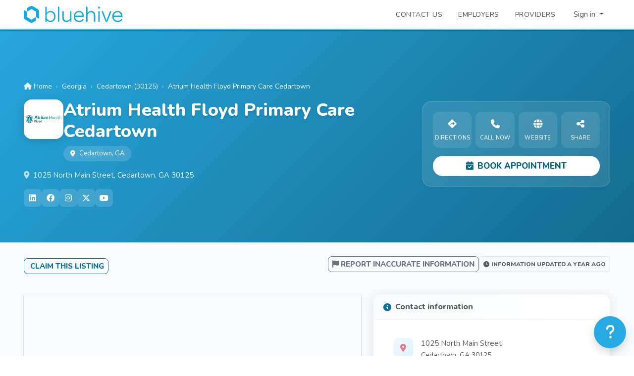

--- FILE ---
content_type: text/html; charset=utf-8
request_url: https://www.bluehive.com/provider/atrium-health-floyd-primary-care-cedartown
body_size: 22301
content:
<!DOCTYPE html><html lang="en"><head><!-- LOAD BALANCED BY bh-phxdc-web2 (127.0.0.1:3006) - 0 -->
  <link rel="stylesheet" type="text/css" class="__meteor-css__" href="/e7a59d0157c0e299786f452c340573a3ce8b6eea.css?meteor_css_resource=true">
<!-- Required meta tags -->
  <meta charset="utf-8">
  <meta name="viewport" content="viewport-fit=cover, width=device-width, height=device-height, initial-scale=1, minimum-scale=1">
  <title>BlueHive :: Atrium Health Floyd Primary Care Cedartown</title>
  <link id="rxfavico" rel="icon" href="/images/logos/bluehive-icon-blue.png" type="image/png">
  <meta name="apple-itunes-app" content="app-id=1415241025">

  <!-- Structured Data - Organization -->
  <script type="application/ld+json">
  {
    "@context": "https://schema.org",
    "@type": "Organization",
    "name": "BlueHive",
    "url": "https://www.bluehive.com",
    "logo": "https://www.bluehive.com/images/mobile/icon.png",
    "description": "BlueHive is the marketplace for connecting employers with occupational health providers to seamlessly coordinate and enable employees to get the medical services they need.",
    "sameAs": [
      "https://www.linkedin.com/company/bluehivehealth/",
      "https://x.com/bluehivehealth"
    ],
    "contactPoint": {
      "@type": "ContactPoint",
      "contactType": "customer service",
      "url": "https://bluehive.atlassian.net/servicedesk/customer/portals"
    }
  }
  </script>
<base href="https://www.bluehive.com/" target="_blank"><base href="https://www.bluehive.com/" target="_blank"><noscript><p><img src="https://analytics.med-web.com/matomo.php?idsite=15&amp;rec=1" style="border:0" alt=""></p></noscript><script type="application/ld+json">
    {"@context":"https://schema.org/","@type":"MedicalClinic","name":"Atrium Health Floyd Primary Care Cedartown","address":{"@type":"PostalAddress","streetAddress":"1025 North Main Street","addressLocality":"Cedartown","addressRegion":"GA","postalCode":"30125","addressCountry":"US"},"url":"https://www.bluehive.com/provider/atrium-health-floyd-primary-care-cedartown","geo":{"@type":"GeoCoordinates","latitude":34.03469,"longitude":-85.245},"telephone":"7707485212","image":["https://www.bluehive.com/cdn/storage/images/bluehive-7b6375a8edf177e41b12fad5d96e2b3d.undefined"],"amenityFeature":"Primary Care Clinic"}
    </script><script type="application/ld+json">
    {"@context":"https://schema.org","@type":"FAQPage","mainEntity":[{"@type":"Question","name":"Where is Atrium Health Floyd Primary Care Cedartown located?","acceptedAnswer":{"@type":"Answer","text":"Atrium Health Floyd Primary Care Cedartown is located at 1025 North Main Street, Cedartown, GA 30125. You can get directions by visiting their listing on BlueHive."}},{"@type":"Question","name":"What is the phone number for Atrium Health Floyd Primary Care Cedartown?","acceptedAnswer":{"@type":"Answer","text":"You can reach Atrium Health Floyd Primary Care Cedartown by phone at (770) 748-5212."}},{"@type":"Question","name":"What services does Atrium Health Floyd Primary Care Cedartown offer?","acceptedAnswer":{"@type":"Answer","text":"Atrium Health Floyd Primary Care Cedartown offers 8 services including: Chest X-ray (2 view), TB screening (PPD), Audiogram (Screening), Blood Pressure Screening, Sports Physical, Electrocardiography (EKG), Vision Screening, Urine Drug Screen."}},{"@type":"Question","name":"Does Atrium Health Floyd Primary Care Cedartown have a website?","acceptedAnswer":{"@type":"Answer","text":"Yes, Atrium Health Floyd Primary Care Cedartown has a website. You can visit their website at https://www.floyd.org/find-a-location/pages/locationDetails.aspx?LocationID=33 for more information."}},{"@type":"Question","name":"What type of facility is Atrium Health Floyd Primary Care Cedartown?","acceptedAnswer":{"@type":"Answer","text":"Atrium Health Floyd Primary Care Cedartown is a Primary Care Clinic facility providing healthcare services."}},{"@type":"Question","name":"How do I book an appointment at Atrium Health Floyd Primary Care Cedartown?","acceptedAnswer":{"@type":"Answer","text":"You can book an appointment at Atrium Health Floyd Primary Care Cedartown directly on BlueHive by clicking the 'Book Appointment' button on their listing page, or by calling (770) 748-5212."}}]}
    </script>
<style>:root{--swal2-outline: 0 0 0 3px rgba(100, 150, 200, 0.5);--swal2-container-padding: 0.625em;--swal2-backdrop: rgba(0, 0, 0, 0.4);--swal2-backdrop-transition: background-color 0.1s;--swal2-width: 32em;--swal2-padding: 0 0 1.25em;--swal2-border: none;--swal2-border-radius: 0.3125rem;--swal2-background: white;--swal2-color: #545454;--swal2-show-animation: swal2-show 0.3s;--swal2-hide-animation: swal2-hide 0.15s forwards;--swal2-icon-zoom: 1;--swal2-icon-animations: true;--swal2-title-padding: 0.8em 1em 0;--swal2-html-container-padding: 1em 1.6em 0.3em;--swal2-input-border: 1px solid #d9d9d9;--swal2-input-border-radius: 0.1875em;--swal2-input-box-shadow: inset 0 1px 1px rgba(0, 0, 0, 0.06), 0 0 0 3px transparent;--swal2-input-background: transparent;--swal2-input-transition: border-color 0.2s, box-shadow 0.2s;--swal2-input-hover-box-shadow: inset 0 1px 1px rgba(0, 0, 0, 0.06), 0 0 0 3px transparent;--swal2-input-focus-border: 1px solid #b4dbed;--swal2-input-focus-box-shadow: inset 0 1px 1px rgba(0, 0, 0, 0.06), 0 0 0 3px $swal2-outline-color;--swal2-progress-step-background: #add8e6;--swal2-validation-message-background: #f0f0f0;--swal2-validation-message-color: #666;--swal2-footer-border-color: #eee;--swal2-footer-background: transparent;--swal2-footer-color: inherit;--swal2-timer-progress-bar-background: rgba(0, 0, 0, 0.3);--swal2-close-button-position: initial;--swal2-close-button-inset: auto;--swal2-close-button-font-size: 2.5em;--swal2-close-button-color: #ccc;--swal2-close-button-transition: color 0.2s, box-shadow 0.2s;--swal2-close-button-outline: initial;--swal2-close-button-box-shadow: inset 0 0 0 3px transparent;--swal2-close-button-focus-box-shadow: inset var(--swal2-outline);--swal2-close-button-hover-transform: none;--swal2-actions-justify-content: center;--swal2-actions-width: auto;--swal2-actions-margin: 1.25em auto 0;--swal2-actions-padding: 0;--swal2-actions-border-radius: 0;--swal2-actions-background: transparent;--swal2-action-button-transition: background-color 0.2s, box-shadow 0.2s;--swal2-action-button-hover: black 10%;--swal2-action-button-active: black 10%;--swal2-confirm-button-box-shadow: none;--swal2-confirm-button-border-radius: 0.25em;--swal2-confirm-button-background-color: #7066e0;--swal2-confirm-button-color: #fff;--swal2-deny-button-box-shadow: none;--swal2-deny-button-border-radius: 0.25em;--swal2-deny-button-background-color: #dc3741;--swal2-deny-button-color: #fff;--swal2-cancel-button-box-shadow: none;--swal2-cancel-button-border-radius: 0.25em;--swal2-cancel-button-background-color: #6e7881;--swal2-cancel-button-color: #fff;--swal2-toast-show-animation: swal2-toast-show 0.5s;--swal2-toast-hide-animation: swal2-toast-hide 0.1s forwards;--swal2-toast-border: none;--swal2-toast-box-shadow: 0 0 1px hsl(0deg 0% 0% / 0.075), 0 1px 2px hsl(0deg 0% 0% / 0.075), 1px 2px 4px hsl(0deg 0% 0% / 0.075), 1px 3px 8px hsl(0deg 0% 0% / 0.075), 2px 4px 16px hsl(0deg 0% 0% / 0.075)}[data-swal2-theme=dark]{--swal2-dark-theme-black: #19191a;--swal2-dark-theme-white: #e1e1e1;--swal2-background: var(--swal2-dark-theme-black);--swal2-color: var(--swal2-dark-theme-white);--swal2-footer-border-color: #555;--swal2-input-background: color-mix(in srgb, var(--swal2-dark-theme-black), var(--swal2-dark-theme-white) 10%);--swal2-validation-message-background: color-mix( in srgb, var(--swal2-dark-theme-black), var(--swal2-dark-theme-white) 10% );--swal2-validation-message-color: var(--swal2-dark-theme-white);--swal2-timer-progress-bar-background: rgba(255, 255, 255, 0.7)}@media(prefers-color-scheme: dark){[data-swal2-theme=auto]{--swal2-dark-theme-black: #19191a;--swal2-dark-theme-white: #e1e1e1;--swal2-background: var(--swal2-dark-theme-black);--swal2-color: var(--swal2-dark-theme-white);--swal2-footer-border-color: #555;--swal2-input-background: color-mix(in srgb, var(--swal2-dark-theme-black), var(--swal2-dark-theme-white) 10%);--swal2-validation-message-background: color-mix( in srgb, var(--swal2-dark-theme-black), var(--swal2-dark-theme-white) 10% );--swal2-validation-message-color: var(--swal2-dark-theme-white);--swal2-timer-progress-bar-background: rgba(255, 255, 255, 0.7)}}body.swal2-shown:not(.swal2-no-backdrop,.swal2-toast-shown){overflow:hidden}body.swal2-height-auto{height:auto !important}body.swal2-no-backdrop .swal2-container{background-color:rgba(0,0,0,0) !important;pointer-events:none}body.swal2-no-backdrop .swal2-container .swal2-popup{pointer-events:all}body.swal2-no-backdrop .swal2-container .swal2-modal{box-shadow:0 0 10px var(--swal2-backdrop)}body.swal2-toast-shown .swal2-container{box-sizing:border-box;width:360px;max-width:100%;background-color:rgba(0,0,0,0);pointer-events:none}body.swal2-toast-shown .swal2-container.swal2-top{inset:0 auto auto 50%;transform:translateX(-50%)}body.swal2-toast-shown .swal2-container.swal2-top-end,body.swal2-toast-shown .swal2-container.swal2-top-right{inset:0 0 auto auto}body.swal2-toast-shown .swal2-container.swal2-top-start,body.swal2-toast-shown .swal2-container.swal2-top-left{inset:0 auto auto 0}body.swal2-toast-shown .swal2-container.swal2-center-start,body.swal2-toast-shown .swal2-container.swal2-center-left{inset:50% auto auto 0;transform:translateY(-50%)}body.swal2-toast-shown .swal2-container.swal2-center{inset:50% auto auto 50%;transform:translate(-50%, -50%)}body.swal2-toast-shown .swal2-container.swal2-center-end,body.swal2-toast-shown .swal2-container.swal2-center-right{inset:50% 0 auto auto;transform:translateY(-50%)}body.swal2-toast-shown .swal2-container.swal2-bottom-start,body.swal2-toast-shown .swal2-container.swal2-bottom-left{inset:auto auto 0 0}body.swal2-toast-shown .swal2-container.swal2-bottom{inset:auto auto 0 50%;transform:translateX(-50%)}body.swal2-toast-shown .swal2-container.swal2-bottom-end,body.swal2-toast-shown .swal2-container.swal2-bottom-right{inset:auto 0 0 auto}@media print{body.swal2-shown:not(.swal2-no-backdrop,.swal2-toast-shown){overflow-y:scroll !important}body.swal2-shown:not(.swal2-no-backdrop,.swal2-toast-shown)>[aria-hidden=true]{display:none}body.swal2-shown:not(.swal2-no-backdrop,.swal2-toast-shown) .swal2-container{position:static !important}}div:where(.swal2-container){display:grid;position:fixed;z-index:1060;inset:0;box-sizing:border-box;grid-template-areas:"top-start     top            top-end" "center-start  center         center-end" "bottom-start  bottom-center  bottom-end";grid-template-rows:minmax(min-content, auto) minmax(min-content, auto) minmax(min-content, auto);height:100%;padding:var(--swal2-container-padding);overflow-x:hidden;transition:var(--swal2-backdrop-transition);-webkit-overflow-scrolling:touch}div:where(.swal2-container).swal2-backdrop-show,div:where(.swal2-container).swal2-noanimation{background:var(--swal2-backdrop)}div:where(.swal2-container).swal2-backdrop-hide{background:rgba(0,0,0,0) !important}div:where(.swal2-container).swal2-top-start,div:where(.swal2-container).swal2-center-start,div:where(.swal2-container).swal2-bottom-start{grid-template-columns:minmax(0, 1fr) auto auto}div:where(.swal2-container).swal2-top,div:where(.swal2-container).swal2-center,div:where(.swal2-container).swal2-bottom{grid-template-columns:auto minmax(0, 1fr) auto}div:where(.swal2-container).swal2-top-end,div:where(.swal2-container).swal2-center-end,div:where(.swal2-container).swal2-bottom-end{grid-template-columns:auto auto minmax(0, 1fr)}div:where(.swal2-container).swal2-top-start>.swal2-popup{align-self:start}div:where(.swal2-container).swal2-top>.swal2-popup{grid-column:2;place-self:start center}div:where(.swal2-container).swal2-top-end>.swal2-popup,div:where(.swal2-container).swal2-top-right>.swal2-popup{grid-column:3;place-self:start end}div:where(.swal2-container).swal2-center-start>.swal2-popup,div:where(.swal2-container).swal2-center-left>.swal2-popup{grid-row:2;align-self:center}div:where(.swal2-container).swal2-center>.swal2-popup{grid-column:2;grid-row:2;place-self:center center}div:where(.swal2-container).swal2-center-end>.swal2-popup,div:where(.swal2-container).swal2-center-right>.swal2-popup{grid-column:3;grid-row:2;place-self:center end}div:where(.swal2-container).swal2-bottom-start>.swal2-popup,div:where(.swal2-container).swal2-bottom-left>.swal2-popup{grid-column:1;grid-row:3;align-self:end}div:where(.swal2-container).swal2-bottom>.swal2-popup{grid-column:2;grid-row:3;place-self:end center}div:where(.swal2-container).swal2-bottom-end>.swal2-popup,div:where(.swal2-container).swal2-bottom-right>.swal2-popup{grid-column:3;grid-row:3;place-self:end end}div:where(.swal2-container).swal2-grow-row>.swal2-popup,div:where(.swal2-container).swal2-grow-fullscreen>.swal2-popup{grid-column:1/4;width:100%}div:where(.swal2-container).swal2-grow-column>.swal2-popup,div:where(.swal2-container).swal2-grow-fullscreen>.swal2-popup{grid-row:1/4;align-self:stretch}div:where(.swal2-container).swal2-no-transition{transition:none !important}div:where(.swal2-container)[popover]{width:auto;border:0}div:where(.swal2-container) div:where(.swal2-popup){display:none;position:relative;box-sizing:border-box;grid-template-columns:minmax(0, 100%);width:var(--swal2-width);max-width:100%;padding:var(--swal2-padding);border:var(--swal2-border);border-radius:var(--swal2-border-radius);background:var(--swal2-background);color:var(--swal2-color);font-family:inherit;font-size:1rem;container-name:swal2-popup}div:where(.swal2-container) div:where(.swal2-popup):focus{outline:none}div:where(.swal2-container) div:where(.swal2-popup).swal2-loading{overflow-y:hidden}div:where(.swal2-container) div:where(.swal2-popup).swal2-draggable{cursor:grab}div:where(.swal2-container) div:where(.swal2-popup).swal2-draggable div:where(.swal2-icon){cursor:grab}div:where(.swal2-container) div:where(.swal2-popup).swal2-dragging{cursor:grabbing}div:where(.swal2-container) div:where(.swal2-popup).swal2-dragging div:where(.swal2-icon){cursor:grabbing}div:where(.swal2-container) h2:where(.swal2-title){position:relative;max-width:100%;margin:0;padding:var(--swal2-title-padding);color:inherit;font-size:1.875em;font-weight:600;text-align:center;text-transform:none;overflow-wrap:break-word;cursor:initial}div:where(.swal2-container) div:where(.swal2-actions){display:flex;z-index:1;box-sizing:border-box;flex-wrap:wrap;align-items:center;justify-content:var(--swal2-actions-justify-content);width:var(--swal2-actions-width);margin:var(--swal2-actions-margin);padding:var(--swal2-actions-padding);border-radius:var(--swal2-actions-border-radius);background:var(--swal2-actions-background)}div:where(.swal2-container) div:where(.swal2-loader){display:none;align-items:center;justify-content:center;width:2.2em;height:2.2em;margin:0 1.875em;animation:swal2-rotate-loading 1.5s linear 0s infinite normal;border-width:.25em;border-style:solid;border-radius:100%;border-color:#2778c4 rgba(0,0,0,0) #2778c4 rgba(0,0,0,0)}div:where(.swal2-container) button:where(.swal2-styled){margin:.3125em;padding:.625em 1.1em;transition:var(--swal2-action-button-transition);border:none;box-shadow:0 0 0 3px rgba(0,0,0,0);font-weight:500}div:where(.swal2-container) button:where(.swal2-styled):not([disabled]){cursor:pointer}div:where(.swal2-container) button:where(.swal2-styled):where(.swal2-confirm){border-radius:var(--swal2-confirm-button-border-radius);background:initial;background-color:var(--swal2-confirm-button-background-color);box-shadow:var(--swal2-confirm-button-box-shadow);color:var(--swal2-confirm-button-color);font-size:1em}div:where(.swal2-container) button:where(.swal2-styled):where(.swal2-confirm):hover{background-color:color-mix(in srgb, var(--swal2-confirm-button-background-color), var(--swal2-action-button-hover))}div:where(.swal2-container) button:where(.swal2-styled):where(.swal2-confirm):active{background-color:color-mix(in srgb, var(--swal2-confirm-button-background-color), var(--swal2-action-button-active))}div:where(.swal2-container) button:where(.swal2-styled):where(.swal2-deny){border-radius:var(--swal2-deny-button-border-radius);background:initial;background-color:var(--swal2-deny-button-background-color);box-shadow:var(--swal2-deny-button-box-shadow);color:var(--swal2-deny-button-color);font-size:1em}div:where(.swal2-container) button:where(.swal2-styled):where(.swal2-deny):hover{background-color:color-mix(in srgb, var(--swal2-deny-button-background-color), var(--swal2-action-button-hover))}div:where(.swal2-container) button:where(.swal2-styled):where(.swal2-deny):active{background-color:color-mix(in srgb, var(--swal2-deny-button-background-color), var(--swal2-action-button-active))}div:where(.swal2-container) button:where(.swal2-styled):where(.swal2-cancel){border-radius:var(--swal2-cancel-button-border-radius);background:initial;background-color:var(--swal2-cancel-button-background-color);box-shadow:var(--swal2-cancel-button-box-shadow);color:var(--swal2-cancel-button-color);font-size:1em}div:where(.swal2-container) button:where(.swal2-styled):where(.swal2-cancel):hover{background-color:color-mix(in srgb, var(--swal2-cancel-button-background-color), var(--swal2-action-button-hover))}div:where(.swal2-container) button:where(.swal2-styled):where(.swal2-cancel):active{background-color:color-mix(in srgb, var(--swal2-cancel-button-background-color), var(--swal2-action-button-active))}div:where(.swal2-container) button:where(.swal2-styled):focus-visible{outline:none;box-shadow:var(--swal2-action-button-focus-box-shadow)}div:where(.swal2-container) button:where(.swal2-styled)[disabled]:not(.swal2-loading){opacity:.4}div:where(.swal2-container) button:where(.swal2-styled)::-moz-focus-inner{border:0}div:where(.swal2-container) div:where(.swal2-footer){margin:1em 0 0;padding:1em 1em 0;border-top:1px solid var(--swal2-footer-border-color);background:var(--swal2-footer-background);color:var(--swal2-footer-color);font-size:1em;text-align:center;cursor:initial}div:where(.swal2-container) .swal2-timer-progress-bar-container{position:absolute;right:0;bottom:0;left:0;grid-column:auto !important;overflow:hidden;border-bottom-right-radius:var(--swal2-border-radius);border-bottom-left-radius:var(--swal2-border-radius)}div:where(.swal2-container) div:where(.swal2-timer-progress-bar){width:100%;height:.25em;background:var(--swal2-timer-progress-bar-background)}div:where(.swal2-container) img:where(.swal2-image){max-width:100%;margin:2em auto 1em;cursor:initial}div:where(.swal2-container) button:where(.swal2-close){position:var(--swal2-close-button-position);inset:var(--swal2-close-button-inset);z-index:2;align-items:center;justify-content:center;width:1.2em;height:1.2em;margin-top:0;margin-right:0;margin-bottom:-1.2em;padding:0;overflow:hidden;transition:var(--swal2-close-button-transition);border:none;border-radius:var(--swal2-border-radius);outline:var(--swal2-close-button-outline);background:rgba(0,0,0,0);color:var(--swal2-close-button-color);font-family:monospace;font-size:var(--swal2-close-button-font-size);cursor:pointer;justify-self:end}div:where(.swal2-container) button:where(.swal2-close):hover{transform:var(--swal2-close-button-hover-transform);background:rgba(0,0,0,0);color:#f27474}div:where(.swal2-container) button:where(.swal2-close):focus-visible{outline:none;box-shadow:var(--swal2-close-button-focus-box-shadow)}div:where(.swal2-container) button:where(.swal2-close)::-moz-focus-inner{border:0}div:where(.swal2-container) div:where(.swal2-html-container){z-index:1;justify-content:center;margin:0;padding:var(--swal2-html-container-padding);overflow:auto;color:inherit;font-size:1.125em;font-weight:normal;line-height:normal;text-align:center;overflow-wrap:break-word;word-break:break-word;cursor:initial}div:where(.swal2-container) input:where(.swal2-input),div:where(.swal2-container) input:where(.swal2-file),div:where(.swal2-container) textarea:where(.swal2-textarea),div:where(.swal2-container) select:where(.swal2-select),div:where(.swal2-container) div:where(.swal2-radio),div:where(.swal2-container) label:where(.swal2-checkbox){margin:1em 2em 3px}div:where(.swal2-container) input:where(.swal2-input),div:where(.swal2-container) input:where(.swal2-file),div:where(.swal2-container) textarea:where(.swal2-textarea){box-sizing:border-box;width:auto;transition:var(--swal2-input-transition);border:var(--swal2-input-border);border-radius:var(--swal2-input-border-radius);background:var(--swal2-input-background);box-shadow:var(--swal2-input-box-shadow);color:inherit;font-size:1.125em}div:where(.swal2-container) input:where(.swal2-input).swal2-inputerror,div:where(.swal2-container) input:where(.swal2-file).swal2-inputerror,div:where(.swal2-container) textarea:where(.swal2-textarea).swal2-inputerror{border-color:#f27474 !important;box-shadow:0 0 2px #f27474 !important}div:where(.swal2-container) input:where(.swal2-input):hover,div:where(.swal2-container) input:where(.swal2-file):hover,div:where(.swal2-container) textarea:where(.swal2-textarea):hover{box-shadow:var(--swal2-input-hover-box-shadow)}div:where(.swal2-container) input:where(.swal2-input):focus,div:where(.swal2-container) input:where(.swal2-file):focus,div:where(.swal2-container) textarea:where(.swal2-textarea):focus{border:var(--swal2-input-focus-border);outline:none;box-shadow:var(--swal2-input-focus-box-shadow)}div:where(.swal2-container) input:where(.swal2-input)::placeholder,div:where(.swal2-container) input:where(.swal2-file)::placeholder,div:where(.swal2-container) textarea:where(.swal2-textarea)::placeholder{color:#ccc}div:where(.swal2-container) .swal2-range{margin:1em 2em 3px;background:var(--swal2-background)}div:where(.swal2-container) .swal2-range input{width:80%}div:where(.swal2-container) .swal2-range output{width:20%;color:inherit;font-weight:600;text-align:center}div:where(.swal2-container) .swal2-range input,div:where(.swal2-container) .swal2-range output{height:2.625em;padding:0;font-size:1.125em;line-height:2.625em}div:where(.swal2-container) .swal2-input{height:2.625em;padding:0 .75em}div:where(.swal2-container) .swal2-file{width:75%;margin-right:auto;margin-left:auto;background:var(--swal2-input-background);font-size:1.125em}div:where(.swal2-container) .swal2-textarea{height:6.75em;padding:.75em}div:where(.swal2-container) .swal2-select{min-width:50%;max-width:100%;padding:.375em .625em;background:var(--swal2-input-background);color:inherit;font-size:1.125em}div:where(.swal2-container) .swal2-radio,div:where(.swal2-container) .swal2-checkbox{align-items:center;justify-content:center;background:var(--swal2-background);color:inherit}div:where(.swal2-container) .swal2-radio label,div:where(.swal2-container) .swal2-checkbox label{margin:0 .6em;font-size:1.125em}div:where(.swal2-container) .swal2-radio input,div:where(.swal2-container) .swal2-checkbox input{flex-shrink:0;margin:0 .4em}div:where(.swal2-container) label:where(.swal2-input-label){display:flex;justify-content:center;margin:1em auto 0}div:where(.swal2-container) div:where(.swal2-validation-message){align-items:center;justify-content:center;margin:1em 0 0;padding:.625em;overflow:hidden;background:var(--swal2-validation-message-background);color:var(--swal2-validation-message-color);font-size:1em;font-weight:300}div:where(.swal2-container) div:where(.swal2-validation-message)::before{content:"!";display:inline-block;width:1.5em;min-width:1.5em;height:1.5em;margin:0 .625em;border-radius:50%;background-color:#f27474;color:#fff;font-weight:600;line-height:1.5em;text-align:center}div:where(.swal2-container) .swal2-progress-steps{flex-wrap:wrap;align-items:center;max-width:100%;margin:1.25em auto;padding:0;background:rgba(0,0,0,0);font-weight:600}div:where(.swal2-container) .swal2-progress-steps li{display:inline-block;position:relative}div:where(.swal2-container) .swal2-progress-steps .swal2-progress-step{z-index:20;flex-shrink:0;width:2em;height:2em;border-radius:2em;background:#2778c4;color:#fff;line-height:2em;text-align:center}div:where(.swal2-container) .swal2-progress-steps .swal2-progress-step.swal2-active-progress-step{background:#2778c4}div:where(.swal2-container) .swal2-progress-steps .swal2-progress-step.swal2-active-progress-step~.swal2-progress-step{background:var(--swal2-progress-step-background);color:#fff}div:where(.swal2-container) .swal2-progress-steps .swal2-progress-step.swal2-active-progress-step~.swal2-progress-step-line{background:var(--swal2-progress-step-background)}div:where(.swal2-container) .swal2-progress-steps .swal2-progress-step-line{z-index:10;flex-shrink:0;width:2.5em;height:.4em;margin:0 -1px;background:#2778c4}div:where(.swal2-icon){position:relative;box-sizing:content-box;justify-content:center;width:5em;height:5em;margin:2.5em auto .6em;zoom:var(--swal2-icon-zoom);border:.25em solid rgba(0,0,0,0);border-radius:50%;border-color:#000;font-family:inherit;line-height:5em;cursor:default;user-select:none}div:where(.swal2-icon) .swal2-icon-content{display:flex;align-items:center;font-size:3.75em}div:where(.swal2-icon).swal2-error{border-color:#f27474;color:#f27474}div:where(.swal2-icon).swal2-error .swal2-x-mark{position:relative;flex-grow:1}div:where(.swal2-icon).swal2-error [class^=swal2-x-mark-line]{display:block;position:absolute;top:2.3125em;width:2.9375em;height:.3125em;border-radius:.125em;background-color:#f27474}div:where(.swal2-icon).swal2-error [class^=swal2-x-mark-line][class$=left]{left:1.0625em;transform:rotate(45deg)}div:where(.swal2-icon).swal2-error [class^=swal2-x-mark-line][class$=right]{right:1em;transform:rotate(-45deg)}@container swal2-popup style(--swal2-icon-animations:true){div:where(.swal2-icon).swal2-error.swal2-icon-show{animation:swal2-animate-error-icon .5s}div:where(.swal2-icon).swal2-error.swal2-icon-show .swal2-x-mark{animation:swal2-animate-error-x-mark .5s}}div:where(.swal2-icon).swal2-warning{border-color:#f8bb86;color:#f8bb86}@container swal2-popup style(--swal2-icon-animations:true){div:where(.swal2-icon).swal2-warning.swal2-icon-show{animation:swal2-animate-error-icon .5s}div:where(.swal2-icon).swal2-warning.swal2-icon-show .swal2-icon-content{animation:swal2-animate-i-mark .5s}}div:where(.swal2-icon).swal2-info{border-color:#3fc3ee;color:#3fc3ee}@container swal2-popup style(--swal2-icon-animations:true){div:where(.swal2-icon).swal2-info.swal2-icon-show{animation:swal2-animate-error-icon .5s}div:where(.swal2-icon).swal2-info.swal2-icon-show .swal2-icon-content{animation:swal2-animate-i-mark .8s}}div:where(.swal2-icon).swal2-question{border-color:#87adbd;color:#87adbd}@container swal2-popup style(--swal2-icon-animations:true){div:where(.swal2-icon).swal2-question.swal2-icon-show{animation:swal2-animate-error-icon .5s}div:where(.swal2-icon).swal2-question.swal2-icon-show .swal2-icon-content{animation:swal2-animate-question-mark .8s}}div:where(.swal2-icon).swal2-success{border-color:#a5dc86;color:#a5dc86}div:where(.swal2-icon).swal2-success [class^=swal2-success-circular-line]{position:absolute;width:3.75em;height:7.5em;border-radius:50%}div:where(.swal2-icon).swal2-success [class^=swal2-success-circular-line][class$=left]{top:-0.4375em;left:-2.0635em;transform:rotate(-45deg);transform-origin:3.75em 3.75em;border-radius:7.5em 0 0 7.5em}div:where(.swal2-icon).swal2-success [class^=swal2-success-circular-line][class$=right]{top:-0.6875em;left:1.875em;transform:rotate(-45deg);transform-origin:0 3.75em;border-radius:0 7.5em 7.5em 0}div:where(.swal2-icon).swal2-success .swal2-success-ring{position:absolute;z-index:2;top:-0.25em;left:-0.25em;box-sizing:content-box;width:100%;height:100%;border:.25em solid rgba(165,220,134,.3);border-radius:50%}div:where(.swal2-icon).swal2-success .swal2-success-fix{position:absolute;z-index:1;top:.5em;left:1.625em;width:.4375em;height:5.625em;transform:rotate(-45deg)}div:where(.swal2-icon).swal2-success [class^=swal2-success-line]{display:block;position:absolute;z-index:2;height:.3125em;border-radius:.125em;background-color:#a5dc86}div:where(.swal2-icon).swal2-success [class^=swal2-success-line][class$=tip]{top:2.875em;left:.8125em;width:1.5625em;transform:rotate(45deg)}div:where(.swal2-icon).swal2-success [class^=swal2-success-line][class$=long]{top:2.375em;right:.5em;width:2.9375em;transform:rotate(-45deg)}@container swal2-popup style(--swal2-icon-animations:true){div:where(.swal2-icon).swal2-success.swal2-icon-show .swal2-success-line-tip{animation:swal2-animate-success-line-tip .75s}div:where(.swal2-icon).swal2-success.swal2-icon-show .swal2-success-line-long{animation:swal2-animate-success-line-long .75s}div:where(.swal2-icon).swal2-success.swal2-icon-show .swal2-success-circular-line-right{animation:swal2-rotate-success-circular-line 4.25s ease-in}}[class^=swal2]{-webkit-tap-highlight-color:rgba(0,0,0,0)}.swal2-show{animation:var(--swal2-show-animation)}.swal2-hide{animation:var(--swal2-hide-animation)}.swal2-noanimation{transition:none}.swal2-scrollbar-measure{position:absolute;top:-9999px;width:50px;height:50px;overflow:scroll}.swal2-rtl .swal2-close{margin-right:initial;margin-left:0}.swal2-rtl .swal2-timer-progress-bar{right:0;left:auto}.swal2-toast{box-sizing:border-box;grid-column:1/4 !important;grid-row:1/4 !important;grid-template-columns:min-content auto min-content;padding:1em;overflow-y:hidden;border:var(--swal2-toast-border);background:var(--swal2-background);box-shadow:var(--swal2-toast-box-shadow);pointer-events:all}.swal2-toast>*{grid-column:2}.swal2-toast h2:where(.swal2-title){margin:.5em 1em;padding:0;font-size:1em;text-align:initial}.swal2-toast .swal2-loading{justify-content:center}.swal2-toast input:where(.swal2-input){height:2em;margin:.5em;font-size:1em}.swal2-toast .swal2-validation-message{font-size:1em}.swal2-toast div:where(.swal2-footer){margin:.5em 0 0;padding:.5em 0 0;font-size:.8em}.swal2-toast button:where(.swal2-close){grid-column:3/3;grid-row:1/99;align-self:center;width:.8em;height:.8em;margin:0;font-size:2em}.swal2-toast div:where(.swal2-html-container){margin:.5em 1em;padding:0;overflow:initial;font-size:1em;text-align:initial}.swal2-toast div:where(.swal2-html-container):empty{padding:0}.swal2-toast .swal2-loader{grid-column:1;grid-row:1/99;align-self:center;width:2em;height:2em;margin:.25em}.swal2-toast .swal2-icon{grid-column:1;grid-row:1/99;align-self:center;width:2em;min-width:2em;height:2em;margin:0 .5em 0 0}.swal2-toast .swal2-icon .swal2-icon-content{display:flex;align-items:center;font-size:1.8em;font-weight:bold}.swal2-toast .swal2-icon.swal2-success .swal2-success-ring{width:2em;height:2em}.swal2-toast .swal2-icon.swal2-error [class^=swal2-x-mark-line]{top:.875em;width:1.375em}.swal2-toast .swal2-icon.swal2-error [class^=swal2-x-mark-line][class$=left]{left:.3125em}.swal2-toast .swal2-icon.swal2-error [class^=swal2-x-mark-line][class$=right]{right:.3125em}.swal2-toast div:where(.swal2-actions){justify-content:flex-start;height:auto;margin:0;margin-top:.5em;padding:0 .5em}.swal2-toast button:where(.swal2-styled){margin:.25em .5em;padding:.4em .6em;font-size:1em}.swal2-toast .swal2-success{border-color:#a5dc86}.swal2-toast .swal2-success [class^=swal2-success-circular-line]{position:absolute;width:1.6em;height:3em;border-radius:50%}.swal2-toast .swal2-success [class^=swal2-success-circular-line][class$=left]{top:-0.8em;left:-0.5em;transform:rotate(-45deg);transform-origin:2em 2em;border-radius:4em 0 0 4em}.swal2-toast .swal2-success [class^=swal2-success-circular-line][class$=right]{top:-0.25em;left:.9375em;transform-origin:0 1.5em;border-radius:0 4em 4em 0}.swal2-toast .swal2-success .swal2-success-ring{width:2em;height:2em}.swal2-toast .swal2-success .swal2-success-fix{top:0;left:.4375em;width:.4375em;height:2.6875em}.swal2-toast .swal2-success [class^=swal2-success-line]{height:.3125em}.swal2-toast .swal2-success [class^=swal2-success-line][class$=tip]{top:1.125em;left:.1875em;width:.75em}.swal2-toast .swal2-success [class^=swal2-success-line][class$=long]{top:.9375em;right:.1875em;width:1.375em}@container swal2-popup style(--swal2-icon-animations:true){.swal2-toast .swal2-success.swal2-icon-show .swal2-success-line-tip{animation:swal2-toast-animate-success-line-tip .75s}.swal2-toast .swal2-success.swal2-icon-show .swal2-success-line-long{animation:swal2-toast-animate-success-line-long .75s}}.swal2-toast.swal2-show{animation:var(--swal2-toast-show-animation)}.swal2-toast.swal2-hide{animation:var(--swal2-toast-hide-animation)}@keyframes swal2-show{0%{transform:scale(0.7)}45%{transform:scale(1.05)}80%{transform:scale(0.95)}100%{transform:scale(1)}}@keyframes swal2-hide{0%{transform:scale(1);opacity:1}100%{transform:scale(0.5);opacity:0}}@keyframes swal2-animate-success-line-tip{0%{top:1.1875em;left:.0625em;width:0}54%{top:1.0625em;left:.125em;width:0}70%{top:2.1875em;left:-0.375em;width:3.125em}84%{top:3em;left:1.3125em;width:1.0625em}100%{top:2.8125em;left:.8125em;width:1.5625em}}@keyframes swal2-animate-success-line-long{0%{top:3.375em;right:2.875em;width:0}65%{top:3.375em;right:2.875em;width:0}84%{top:2.1875em;right:0;width:3.4375em}100%{top:2.375em;right:.5em;width:2.9375em}}@keyframes swal2-rotate-success-circular-line{0%{transform:rotate(-45deg)}5%{transform:rotate(-45deg)}12%{transform:rotate(-405deg)}100%{transform:rotate(-405deg)}}@keyframes swal2-animate-error-x-mark{0%{margin-top:1.625em;transform:scale(0.4);opacity:0}50%{margin-top:1.625em;transform:scale(0.4);opacity:0}80%{margin-top:-0.375em;transform:scale(1.15)}100%{margin-top:0;transform:scale(1);opacity:1}}@keyframes swal2-animate-error-icon{0%{transform:rotateX(100deg);opacity:0}100%{transform:rotateX(0deg);opacity:1}}@keyframes swal2-rotate-loading{0%{transform:rotate(0deg)}100%{transform:rotate(360deg)}}@keyframes swal2-animate-question-mark{0%{transform:rotateY(-360deg)}100%{transform:rotateY(0)}}@keyframes swal2-animate-i-mark{0%{transform:rotateZ(45deg);opacity:0}25%{transform:rotateZ(-25deg);opacity:.4}50%{transform:rotateZ(15deg);opacity:.8}75%{transform:rotateZ(-5deg);opacity:1}100%{transform:rotateX(0);opacity:1}}@keyframes swal2-toast-show{0%{transform:translateY(-0.625em) rotateZ(2deg)}33%{transform:translateY(0) rotateZ(-2deg)}66%{transform:translateY(0.3125em) rotateZ(2deg)}100%{transform:translateY(0) rotateZ(0deg)}}@keyframes swal2-toast-hide{100%{transform:rotateZ(1deg);opacity:0}}@keyframes swal2-toast-animate-success-line-tip{0%{top:.5625em;left:.0625em;width:0}54%{top:.125em;left:.125em;width:0}70%{top:.625em;left:-0.25em;width:1.625em}84%{top:1.0625em;left:.75em;width:.5em}100%{top:1.125em;left:.1875em;width:.75em}}@keyframes swal2-toast-animate-success-line-long{0%{top:1.625em;right:1.375em;width:0}65%{top:1.25em;right:.9375em;width:0}84%{top:.9375em;right:0;width:1.125em}100%{top:.9375em;right:.1875em;width:1.375em}}</style><style type="text/css">.faq-card .accordion-item{border:none;border-bottom:1px solid rgba(0,0,0,.1)}.faq-card .accordion-item:last-child{border-bottom:none}.faq-card .accordion-button{background-color:transparent;color:#2c3e50;font-size:.95rem;font-weight:500;padding:1rem 1.25rem}.faq-card .accordion-button:not(.collapsed){background-color:rgba(var(--bs-primary-rgb),.05);box-shadow:none;color:var(--bs-primary)}.faq-card .accordion-button:focus{border-color:rgba(var(--bs-primary-rgb),.25);box-shadow:none}.faq-card .accordion-button:after{background-size:1rem;height:1rem;width:1rem}.faq-card .accordion-body{color:#555;font-size:.9rem;line-height:1.6;padding:.75rem 1.25rem 1.25rem}.faq-card .accordion-body ul{margin-top:.5rem}.faq-card .accordion-body ul li{padding:.25rem 0}.faq-card .accordion-body a{color:var(--bs-primary);text-decoration:none}.faq-card .accordion-body a:hover{text-decoration:underline}.faq-card .accordion-header{margin-bottom:0}</style><style type="text/css">.provider-relations-dashboard{background:#f8fafc;display:flex;flex-direction:column;min-height:100vh}.dashboard-hero{background:linear-gradient(135deg,#27aae1,#1a75bb);margin-top:-90px;overflow:hidden;padding:120px 1.5rem 3rem;position:relative}.dashboard-hero:before{background:radial-gradient(circle,hsla(0,0%,100%,.1) 0,transparent 70%);height:600px;right:-20%;top:-50%;width:600px}.dashboard-hero:after,.dashboard-hero:before{content:"";pointer-events:none;position:absolute}.dashboard-hero:after{background:radial-gradient(circle,hsla(0,0%,100%,.08) 0,transparent 70%);bottom:-30%;height:400px;left:-10%;width:400px}@media (min-width:768px){.dashboard-hero{padding:130px 2rem 4rem}}@media (min-width:992px){.dashboard-hero{padding:140px 2rem 5rem}}.hero-content{position:relative;z-index:1}.greeting-badge{align-items:center;backdrop-filter:blur(10px);background:hsla(0,0%,100%,.15);border-radius:50px;color:#fff;display:inline-flex;font-size:.875rem;font-weight:500;margin-bottom:1rem;padding:.5rem 1rem}.hero-title{color:#fff;font-size:1.75rem;font-weight:700;line-height:1.2;margin-bottom:.75rem}@media (min-width:768px){.hero-title{font-size:2.25rem}}@media (min-width:992px){.hero-title{font-size:2.75rem}}.hero-subtitle{color:hsla(0,0%,100%,.9);font-size:1rem;margin-bottom:0;max-width:500px}@media (min-width:768px){.hero-subtitle{font-size:1.125rem}}.hero-illustration{position:relative;text-align:right;z-index:1}.hero-illustration .hero-logo{height:auto;opacity:.3;width:180px}@media (min-width:1200px){.hero-illustration .hero-logo{width:220px}}.dashboard-content{flex:1;padding:2rem 1rem}@media (min-width:768px){.dashboard-content{padding:3rem 1.5rem}}.section-header{margin-bottom:2rem}.section-eyebrow{color:#0b7398;font-size:.75rem;font-weight:600;letter-spacing:.1em;margin-bottom:.5rem;text-transform:uppercase}.section-title{color:#1e293b;font-size:1.5rem;font-weight:700;margin-bottom:.5rem}@media (min-width:768px){.section-title{font-size:1.75rem}}.section-subtitle{color:#64748b;font-size:1rem;margin-bottom:0}.action-card{align-items:center;background:#fff;border-radius:16px;box-shadow:0 4px 20px rgba(0,0,0,.08);cursor:pointer;display:flex;overflow:visible;padding:1.5rem;position:relative;transition:all .3s cubic-bezier(.4,0,.2,1)}.action-card,.action-card:hover{color:inherit;text-decoration:none}.action-card:hover{box-shadow:0 8px 30px rgba(0,0,0,.12);transform:translateY(-4px)}.action-card:before{background:#27aae1;content:"";height:100%;left:0;position:absolute;top:0;transform:scaleY(0);transition:transform .3s ease;width:4px}.action-card:hover:before{transform:scaleY(1)}.action-card-icon{align-items:center;border-radius:12px;display:flex;flex-shrink:0;font-size:1.5rem;height:56px;justify-content:center;margin-right:1rem;width:56px}.action-card-icon,.action-card-primary .action-card-icon{background:rgba(39,170,225,.1);color:#0b7398}.action-card-warning .action-card-icon{background:rgba(245,158,11,.1);color:#d97706}.action-card-info .action-card-icon{background:rgba(6,182,212,.1);color:#0891b2}.action-card-content{flex:1;min-width:0}.action-card-title{color:#1e293b;font-size:1rem;font-weight:600;margin-bottom:.25rem}.action-card-description{-webkit-line-clamp:2;line-clamp:2;-webkit-box-orient:vertical;color:#64748b;display:-webkit-box;font-size:.875rem;margin-bottom:0;overflow:hidden}.action-card-arrow{color:#94a3b8;font-size:1rem;margin-left:1rem;transition:all .3s cubic-bezier(.4,0,.2,1)}.action-card:hover .action-card-arrow{color:#27aae1;transform:translateX(4px)}.action-card .notification-badge{background:linear-gradient(135deg,#ef4444,#dc2626);border-radius:50px;box-shadow:0 2px 8px rgba(239,68,68,.4);color:#fff;font-size:.75rem;font-weight:700;height:auto;left:auto;min-width:24px;padding:.25rem .5rem;position:absolute;right:-8px;text-align:center;top:-8px;width:auto;z-index:10}.stats-card{background:#fff;border-radius:16px;box-shadow:0 4px 20px rgba(0,0,0,.08);overflow:hidden}.stats-header{border-bottom:1px solid #e2e8f0;padding:1.25rem 1.5rem}.stats-title{color:#1e293b;font-size:1rem;font-weight:600;margin-bottom:0}.stats-body{padding:1.5rem}.stat-item{padding:1rem .5rem;text-align:center}.stat-value{color:#1e293b;font-size:2rem;font-weight:700;line-height:1;margin-bottom:.5rem}@media (min-width:768px){.stat-value{font-size:2.5rem}}.stat-label{color:#64748b;font-size:.875rem;font-weight:500}.claims-card{background:#fff;border-radius:16px;box-shadow:0 4px 20px rgba(0,0,0,.08);overflow:hidden}.claims-header{background:#fafbfc;border-bottom:1px solid #e2e8f0;padding:1.25rem 1.5rem}.claims-title{color:#1e293b;font-size:1.125rem;font-weight:600;margin-bottom:0}.claims-body{padding:0}.claims-filters .btn-group{flex-wrap:wrap;gap:.25rem}.btn-filter{background:#fff;border:1px solid #e2e8f0;border-radius:8px!important;color:#64748b;font-size:.8125rem;font-weight:500;padding:.5rem .875rem;transition:all .3s cubic-bezier(.4,0,.2,1)}.btn-filter:hover{background:#f1f5f9;border-color:#cbd5e1;color:#475569}.btn-filter.active{background:#27aae1;border-color:#27aae1;color:#fff}.btn-filter.active .badge{background:hsla(0,0%,100%,.25)!important}.btn-filter .badge{font-size:.6875rem;font-weight:600;padding:.2em .5em}.claims-table{margin-bottom:0}.claims-table thead{background:#fafbfc}.claims-table thead th{border-bottom:1px solid #e2e8f0;color:#64748b;font-size:.75rem;font-weight:600;letter-spacing:.05em;padding:1rem 1.25rem;text-transform:uppercase;white-space:nowrap}.claims-table tbody tr{transition:all .3s cubic-bezier(.4,0,.2,1)}.claims-table tbody tr:hover{background:#f8fafc}.claims-table tbody td{border-bottom:1px solid #e2e8f0;padding:1rem 1.25rem;vertical-align:middle}.provider-info .provider-name{color:#1e293b;font-weight:600;text-decoration:none}.provider-info .provider-name:hover{color:#0b7398;text-decoration:underline}.claimant-info .claimant-name{color:#1e293b;font-weight:500}.status-badge{align-items:center;border-radius:50px;display:inline-flex;font-size:.75rem;font-weight:600;padding:.375rem .75rem;white-space:nowrap}.status-badge.status-pending{background:rgba(245,158,11,.1);color:#d97706}.status-badge.status-under-review{background:rgba(6,182,212,.1);color:#0891b2}.status-badge.status-accepted{background:rgba(34,197,94,.1);color:#16a34a}.status-badge.status-declined{background:rgba(239,68,68,.1);color:#dc2626}.status-badge.status-default{background:rgba(100,116,139,.1);color:#64748b}.date-submitted{color:#64748b;font-size:.875rem}.claims-empty,.claims-loading{align-items:center;display:flex;flex-direction:column;justify-content:center;padding:4rem 2rem}.claims-empty{text-align:center}.claims-empty h5{color:#475569;font-weight:600;margin-bottom:.5rem}.claims-empty p{max-width:400px}.claims-load-more{border-top:1px solid #e2e8f0}@media (max-width:767.98px){.claims-filters .btn-group{justify-content:flex-start;width:100%}.claims-filters .btn-filter{font-size:.75rem;padding:.375rem .625rem}.claims-table tbody td,.claims-table thead th{padding:.75rem 1rem}.btn-group-sm .btn{padding:.25rem .5rem}}</style><style type="text/css">#create-page-modal .select2-selection__choice{margin-bottom:0!important;margin-top:5px!important}#create-page-modal .select2-selection__choice__remove{color:#fff!important;float:right;margin-left:5px}#create-page-modal span.select2{border:1px solid #ccc!important;border-radius:4px;color:#000;height:44px;margin-bottom:14px;padding:1.25rem .75rem 0}#create-page-modal .select2-container{height:100%}</style><style type="text/css">.select2-container{box-sizing:border-box;display:inline-block;margin:0;position:relative;vertical-align:middle}.select2-container .select2-selection--single{box-sizing:border-box;cursor:pointer;display:block;height:28px;user-select:none;-webkit-user-select:none}.select2-container .select2-selection--single .select2-selection__rendered{display:block;overflow:hidden;padding-left:8px;padding-right:20px;text-overflow:ellipsis;white-space:nowrap}.select2-container .select2-selection--single .select2-selection__clear{position:relative}.select2-container[dir=rtl] .select2-selection--single .select2-selection__rendered{padding-left:20px;padding-right:8px}.select2-container .select2-selection--multiple{box-sizing:border-box;cursor:pointer;display:block;min-height:32px;user-select:none;-webkit-user-select:none}.select2-container .select2-selection--multiple .select2-selection__rendered{display:inline-block;overflow:hidden;padding-left:8px;text-overflow:ellipsis;white-space:nowrap}.select2-container .select2-search--inline{float:left}.select2-container .select2-search--inline .select2-search__field{border:none;box-sizing:border-box;font-size:100%;margin-top:5px;padding:0}.select2-container .select2-search--inline .select2-search__field::-webkit-search-cancel-button{-webkit-appearance:none}.select2-dropdown{background-color:#fff;border:1px solid #aaa;border-radius:4px;box-sizing:border-box;display:block;left:-100000px;position:absolute;width:100%;z-index:1051}.select2-results{display:block}.select2-results__options{list-style:none;margin:0;padding:0}.select2-results__option{padding:6px;user-select:none;-webkit-user-select:none}.select2-results__option[aria-selected]{cursor:pointer}.select2-container--open .select2-dropdown{left:0}.select2-container--open .select2-dropdown--above{border-bottom:none;border-bottom-left-radius:0;border-bottom-right-radius:0}.select2-container--open .select2-dropdown--below{border-top:none;border-top-left-radius:0;border-top-right-radius:0}.select2-search--dropdown{display:block;padding:4px}.select2-search--dropdown .select2-search__field{box-sizing:border-box;padding:4px;width:100%}.select2-search--dropdown .select2-search__field::-webkit-search-cancel-button{-webkit-appearance:none}.select2-search--dropdown.select2-search--hide{display:none}.select2-close-mask{background-color:#fff;border:0;display:block;filter:alpha(opacity=0);height:auto;left:0;margin:0;min-height:100%;min-width:100%;opacity:0;padding:0;position:fixed;top:0;width:auto;z-index:99}.select2-hidden-accessible{clip:rect(0 0 0 0)!important;border:0!important;-webkit-clip-path:inset(50%)!important;clip-path:inset(50%)!important;height:1px!important;overflow:hidden!important;padding:0!important;position:absolute!important;white-space:nowrap!important;width:1px!important}.select2-container--default .select2-selection--single{background-color:#fff;border:1px solid #aaa;border-radius:4px}.select2-container--default .select2-selection--single .select2-selection__rendered{color:#444;line-height:28px}.select2-container--default .select2-selection--single .select2-selection__clear{cursor:pointer;float:right;font-weight:700}.select2-container--default .select2-selection--single .select2-selection__placeholder{color:#999}.select2-container--default .select2-selection--single .select2-selection__arrow{height:26px;position:absolute;right:1px;top:1px;width:20px}.select2-container--default .select2-selection--single .select2-selection__arrow b{border-color:#888 transparent transparent;border-style:solid;border-width:5px 4px 0;height:0;left:50%;margin-left:-4px;margin-top:-2px;position:absolute;top:50%;width:0}.select2-container--default[dir=rtl] .select2-selection--single .select2-selection__clear{float:left}.select2-container--default[dir=rtl] .select2-selection--single .select2-selection__arrow{left:1px;right:auto}.select2-container--default.select2-container--disabled .select2-selection--single{background-color:#eee;cursor:default}.select2-container--default.select2-container--disabled .select2-selection--single .select2-selection__clear{display:none}.select2-container--default.select2-container--open .select2-selection--single .select2-selection__arrow b{border-color:transparent transparent #888;border-width:0 4px 5px}.select2-container--default .select2-selection--multiple{background-color:#fff;border:1px solid #aaa;border-radius:4px;cursor:text}.select2-container--default .select2-selection--multiple .select2-selection__rendered{box-sizing:border-box;list-style:none;margin:0;padding:0 5px;width:100%}.select2-container--default .select2-selection--multiple .select2-selection__rendered li{list-style:none}.select2-container--default .select2-selection--multiple .select2-selection__clear{cursor:pointer;float:right;font-weight:700;margin-right:10px;margin-top:5px;padding:1px}.select2-container--default .select2-selection--multiple .select2-selection__choice{background-color:#e4e4e4;border:1px solid #aaa;border-radius:4px;cursor:default;float:left;margin-right:5px;margin-top:5px;padding:0 5px}.select2-container--default .select2-selection--multiple .select2-selection__choice__remove{color:#999;cursor:pointer;display:inline-block;font-weight:700;margin-right:2px}.select2-container--default .select2-selection--multiple .select2-selection__choice__remove:hover{color:#333}.select2-container--default[dir=rtl] .select2-selection--multiple .select2-search--inline,.select2-container--default[dir=rtl] .select2-selection--multiple .select2-selection__choice{float:right}.select2-container--default[dir=rtl] .select2-selection--multiple .select2-selection__choice{margin-left:5px;margin-right:auto}.select2-container--default[dir=rtl] .select2-selection--multiple .select2-selection__choice__remove{margin-left:2px;margin-right:auto}.select2-container--default.select2-container--focus .select2-selection--multiple{border:1px solid #000;outline:0}.select2-container--default.select2-container--disabled .select2-selection--multiple{background-color:#eee;cursor:default}.select2-container--default.select2-container--disabled .select2-selection__choice__remove{display:none}.select2-container--default.select2-container--open.select2-container--above .select2-selection--multiple,.select2-container--default.select2-container--open.select2-container--above .select2-selection--single{border-top-left-radius:0;border-top-right-radius:0}.select2-container--default.select2-container--open.select2-container--below .select2-selection--multiple,.select2-container--default.select2-container--open.select2-container--below .select2-selection--single{border-bottom-left-radius:0;border-bottom-right-radius:0}.select2-container--default .select2-search--dropdown .select2-search__field{border:1px solid #aaa}.select2-container--default .select2-search--inline .select2-search__field{-webkit-appearance:textfield;background:transparent;border:none;box-shadow:none;outline:0}.select2-container--default .select2-results>.select2-results__options{max-height:200px;overflow-y:auto}.select2-container--default .select2-results__option[role=group]{padding:0}.select2-container--default .select2-results__option[aria-disabled=true]{color:#999}.select2-container--default .select2-results__option[aria-selected=true]{background-color:#ddd}.select2-container--default .select2-results__option .select2-results__option{padding-left:1em}.select2-container--default .select2-results__option .select2-results__option .select2-results__group{padding-left:0}.select2-container--default .select2-results__option .select2-results__option .select2-results__option{margin-left:-1em;padding-left:2em}.select2-container--default .select2-results__option .select2-results__option .select2-results__option .select2-results__option{margin-left:-2em;padding-left:3em}.select2-container--default .select2-results__option .select2-results__option .select2-results__option .select2-results__option .select2-results__option{margin-left:-3em;padding-left:4em}.select2-container--default .select2-results__option .select2-results__option .select2-results__option .select2-results__option .select2-results__option .select2-results__option{margin-left:-4em;padding-left:5em}.select2-container--default .select2-results__option .select2-results__option .select2-results__option .select2-results__option .select2-results__option .select2-results__option .select2-results__option{margin-left:-5em;padding-left:6em}.select2-container--default .select2-results__option--highlighted[aria-selected]{background-color:#5897fb;color:#fff}.select2-container--default .select2-results__group{cursor:default;display:block;padding:6px}.select2-container--classic .select2-selection--single{background-color:#f7f7f7;background-image:-webkit-linear-gradient(top,#fff 50%,#eee);background-image:-o-linear-gradient(top,#fff 50%,#eee 100%);background-image:linear-gradient(180deg,#fff 50%,#eee);background-repeat:repeat-x;border:1px solid #aaa;border-radius:4px;filter:progid:DXImageTransform.Microsoft.gradient(startColorstr="#FFFFFFFF",endColorstr="#FFEEEEEE",GradientType=0);outline:0}.select2-container--classic .select2-selection--single:focus{border:1px solid #5897fb}.select2-container--classic .select2-selection--single .select2-selection__rendered{color:#444;line-height:28px}.select2-container--classic .select2-selection--single .select2-selection__clear{cursor:pointer;float:right;font-weight:700;margin-right:10px}.select2-container--classic .select2-selection--single .select2-selection__placeholder{color:#999}.select2-container--classic .select2-selection--single .select2-selection__arrow{background-color:#ddd;background-image:-webkit-linear-gradient(top,#eee 50%,#ccc);background-image:-o-linear-gradient(top,#eee 50%,#ccc 100%);background-image:linear-gradient(180deg,#eee 50%,#ccc);background-repeat:repeat-x;border:none;border-bottom-right-radius:4px;border-left:1px solid #aaa;border-top-right-radius:4px;filter:progid:DXImageTransform.Microsoft.gradient(startColorstr="#FFEEEEEE",endColorstr="#FFCCCCCC",GradientType=0);height:26px;position:absolute;right:1px;top:1px;width:20px}.select2-container--classic .select2-selection--single .select2-selection__arrow b{border-color:#888 transparent transparent;border-style:solid;border-width:5px 4px 0;height:0;left:50%;margin-left:-4px;margin-top:-2px;position:absolute;top:50%;width:0}.select2-container--classic[dir=rtl] .select2-selection--single .select2-selection__clear{float:left}.select2-container--classic[dir=rtl] .select2-selection--single .select2-selection__arrow{border:none;border-radius:0;border-bottom-left-radius:4px;border-right:1px solid #aaa;border-top-left-radius:4px;left:1px;right:auto}.select2-container--classic.select2-container--open .select2-selection--single{border:1px solid #5897fb}.select2-container--classic.select2-container--open .select2-selection--single .select2-selection__arrow{background:transparent;border:none}.select2-container--classic.select2-container--open .select2-selection--single .select2-selection__arrow b{border-color:transparent transparent #888;border-width:0 4px 5px}.select2-container--classic.select2-container--open.select2-container--above .select2-selection--single{background-image:-webkit-linear-gradient(top,#fff,#eee 50%);background-image:-o-linear-gradient(top,#fff 0,#eee 50%);background-image:linear-gradient(180deg,#fff 0,#eee 50%);background-repeat:repeat-x;border-top:none;border-top-left-radius:0;border-top-right-radius:0;filter:progid:DXImageTransform.Microsoft.gradient(startColorstr="#FFFFFFFF",endColorstr="#FFEEEEEE",GradientType=0)}.select2-container--classic.select2-container--open.select2-container--below .select2-selection--single{background-image:-webkit-linear-gradient(top,#eee 50%,#fff);background-image:-o-linear-gradient(top,#eee 50%,#fff 100%);background-image:linear-gradient(180deg,#eee 50%,#fff);background-repeat:repeat-x;border-bottom:none;border-bottom-left-radius:0;border-bottom-right-radius:0;filter:progid:DXImageTransform.Microsoft.gradient(startColorstr="#FFEEEEEE",endColorstr="#FFFFFFFF",GradientType=0)}.select2-container--classic .select2-selection--multiple{background-color:#fff;border:1px solid #aaa;border-radius:4px;cursor:text;outline:0}.select2-container--classic .select2-selection--multiple:focus{border:1px solid #5897fb}.select2-container--classic .select2-selection--multiple .select2-selection__rendered{list-style:none;margin:0;padding:0 5px}.select2-container--classic .select2-selection--multiple .select2-selection__clear{display:none}.select2-container--classic .select2-selection--multiple .select2-selection__choice{background-color:#e4e4e4;border:1px solid #aaa;border-radius:4px;cursor:default;float:left;margin-right:5px;margin-top:5px;padding:0 5px}.select2-container--classic .select2-selection--multiple .select2-selection__choice__remove{color:#888;cursor:pointer;display:inline-block;font-weight:700;margin-right:2px}.select2-container--classic .select2-selection--multiple .select2-selection__choice__remove:hover{color:#555}.select2-container--classic[dir=rtl] .select2-selection--multiple .select2-selection__choice{float:right;margin-left:5px;margin-right:auto}.select2-container--classic[dir=rtl] .select2-selection--multiple .select2-selection__choice__remove{margin-left:2px;margin-right:auto}.select2-container--classic.select2-container--open .select2-selection--multiple{border:1px solid #5897fb}.select2-container--classic.select2-container--open.select2-container--above .select2-selection--multiple{border-top:none;border-top-left-radius:0;border-top-right-radius:0}.select2-container--classic.select2-container--open.select2-container--below .select2-selection--multiple{border-bottom:none;border-bottom-left-radius:0;border-bottom-right-radius:0}.select2-container--classic .select2-search--dropdown .select2-search__field{border:1px solid #aaa;outline:0}.select2-container--classic .select2-search--inline .select2-search__field{box-shadow:none;outline:0}.select2-container--classic .select2-dropdown{background-color:#fff;border:1px solid transparent}.select2-container--classic .select2-dropdown--above{border-bottom:none}.select2-container--classic .select2-dropdown--below{border-top:none}.select2-container--classic .select2-results>.select2-results__options{max-height:200px;overflow-y:auto}.select2-container--classic .select2-results__option[role=group]{padding:0}.select2-container--classic .select2-results__option[aria-disabled=true]{color:grey}.select2-container--classic .select2-results__option--highlighted[aria-selected]{background-color:#3875d7;color:#fff}.select2-container--classic .select2-results__group{cursor:default;display:block;padding:6px}.select2-container--classic.select2-container--open .select2-dropdown{border-color:#5897fb}</style><link data-name="canonical" href="https://www.bluehive.com/provider/atrium-health-floyd-primary-care-cedartown" rel="canonical"><link data-name="icon" rel="icon" type="image/png" href="/images/mobile/icon.png"><link data-name="apple-touch-icon" rel="apple-touch-icon" sizes="180x180" href="/images/mobile/icon.png"><meta data-name="charset" name="charset" charset="UTF-8"><meta data-name="viewport" name="viewport" content="width=device-width, initial-scale=1, maximum-scale=5"><meta data-name="keywords" name="keywords" itemprop="keywords" content="bluehive, provider, listing, blue, hive, online, occupational, health, ecosystem, marketplace, providers, employers, employees, directory, clinic, clinics, workers, HR, human resources, doctors, doctor, safety, administration, OSHA, surveillance, OH&amp;S, urgent, care, primary, family, hospital, MD, hours, directions, services, website, phone, number, zip, code, postal, city, state,schedule, appointment, 7707485212, Atrium Health Floyd Primary Care Cedartown, 1025 North Main Street, Cedartown, GA, , , 30125"><meta data-name="description" name="description" itemprop="description" property="og:description" content="BlueHive offers easy connection with Atrium Health Floyd Primary Care Cedartown to cover the occupational and general health needs within your business."><meta data-name="og:type" content="website" name="og:type"><meta data-name="og:site_name" content="BlueHive" name="og:site_name"><meta data-name="og:title" content="Atrium Health Floyd Primary Care Cedartown :: BlueHive" name="og:title"><meta data-name="og:url" content="https://www.bluehive.com/provider/atrium-health-floyd-primary-care-cedartown" name="og:url"><meta data-name="og:image" content="https://www.bluehive.com/images/mobile/icon.png" name="og:image"><meta data-name="twitter:card" content="summary_large_image" name="twitter:card"><meta data-name="twitter:site" content="@bluehivehealth" name="twitter:site"><meta data-name="twitter:title" content="BlueHive :: Atrium Health Floyd Primary Care Cedartown" name="twitter:title"><meta data-name="twitter:description" content="BlueHive is the marketplace for connecting employers with occupational health providers." name="twitter:description"><meta data-name="twitter:image" content="https://www.bluehive.com/images/mobile/icon.png" name="twitter:image"><meta data-name="robots" content="index, follow" name="robots"><meta data-name="theme-color" name="theme-color" content="#27aae1"><meta data-name="image" name="image" property="og:image" itemprop="image" content="https://www.bluehive.com/cdn/storage/images/bluehive-7b6375a8edf177e41b12fad5d96e2b3d.undefined"><meta rel="x-prerender-render-id" content="806a3444-8853-4937-a76c-04c3b5a96b09" />
			<meta rel="x-prerender-render-at" content="2026-01-15T05:35:56.717Z" /><style data-prerender-injected="true">
.cookie-banner { display: none !important; visibility: hidden !important; }
.skeleton { display: none !important; }
</style>
</head>
<body class="bg-primary lang-en" id="app"><style>.longer-than-usual{display:none}#loading-error-message{font-size:18px}#loading-error-message a{text-decoration:underline;color:#fff}</style>
  

  <link crossorigin="anonymous" integrity="sha384-blOohCVdhjmtROpu8+CfTnUWham9nkX7P7OZQMst+RUnhtoY/9qemFAkIKOYxDI3" rel="stylesheet" href="https://cdnjs.cloudflare.com/ajax/libs/font-awesome/6.4.2/css/all.min.css" media="all">




  


  
  
  
  

  
  <div class="app">
    <header id="website-header" class="unified-header">
    <div id="notch" class="bg-white"></div>
  <nav id="navbar-main" class="fixed-top navbar-main navbar-light bg-white shadow-sm">
    <div class="container py-0">
      <div class="brand d-flex align-items-center w-100">
        <!-- Logo -->
        <a href="home" class="navbar-brand d-flex align-items-center" data-cy="link-web-page-landing-logo">
          <img class="logo-full" alt="BlueHive Logo" src="/images/logos/bluehive-full-blue.svg">
        </a>

        <!-- Desktop Navigation -->
        <div class="nav-items ms-auto d-none d-md-flex align-items-center">
          <a href="https://bluehive.atlassian.net/servicedesk/customer/portals" target="_blank" class="nav-link" data-cy="btn-header-contact-us">Contact Us</a>
          <a href="https://bluehive.com/employers" class="nav-link" data-cy="btn-web-page-employers">Employers</a>
          <a href="https://bluehive.com/providers" class="nav-link" data-cy="btn-web-page-providers">Providers</a>
          <div class="nav-login-wrapper">
            
    <div id="login-buttons" class="btns-login">
       
    
       
        <div class="dropdown login-link-and-dropdown-list login-form-sign-in">
    <a class="btn btn-link dropdown-toggle login-link-text" id="login-sign-in-link" href="#" role="button" data-bs-toggle="dropdown" aria-haspopup="true" aria-expanded="false" data-offset="0,12">
      <span class="d-none d-lg-inline-block" data-cy="btn-sign-in">Sign in</span>
      <span class="d-lg-none"><i class="fas fa-lg fa-user"></i></span>
    </a>

    

    <div id="login-dropdown-list" class="dropdown-menu dropdown-menu-right accounts-dialog rounded">
      
      <div class="login-close-text-clear"></div>
      <div class="login-dropdown-modern p-3 text-center" style="width: 100%; max-width: none;">
    <!-- Social Login Stack - Modern Style -->
    <div class="social-login-stack mb-3">
      
        
          <button class="btn btn-social btn-apple login-dropdown-social-btn" id="login-buttons-apple" name="apple">
    <img src="/images/logos/apple-social.svg" alt="Apple" class="social-icon login-dropdown-social-icon">
    <span class="social-label login-dropdown-social-label">Continue with Apple</span>
  </button>
        
      
        
          <button class="btn btn-social btn-google login-dropdown-social-btn" id="login-buttons-google" name="google">
    <img src="/images/logos/google-social.svg" alt="Google" class="social-icon login-dropdown-social-icon">
    <span class="social-label login-dropdown-social-label">Continue with Google</span>
  </button>
        
      
        
      
    </div>

    <div class="auto-register-notice mb-4 text-start">
      <i class="fas fa-info-circle"></i>
      <span>Don't have an account? No problem — signing in will create one for you automatically.</span>
    </div>

    <!-- Email Login Options -->
    <div class="d-grid gap-2 mt-3">
      <a class="btn btn-email-toggle" href="/home?mode=email" data-cy="btn-login-with-email">
        <i class="fas fa-envelope me-2"></i>
        Login with email
      </a>
      <a class="btn btn-link text-muted pt-2" href="/login">
        Other options
      </a>
    </div>
  </div>

  
    </div>

  </div>
      
    
  
    </div>
    
          </div>
        </div>

        <!-- Mobile Menu Toggle -->
        <button class="mobile-menu-toggle d-md-none ms-auto" type="button" data-bs-toggle="offcanvas" data-bs-target="#mobileMenu" aria-controls="mobileMenu" aria-label="Toggle navigation">
          <i class="fas fa-bars fa-lg"></i>
        </button>
      </div>
    </div>
  </nav>

  <!-- Mobile Offcanvas Menu -->
  <div class="offcanvas offcanvas-end" tabindex="-1" id="mobileMenu" aria-labelledby="mobileMenuLabel">
    
      <!-- Logged Out: Show Logo -->
      <div class="offcanvas-header border-bottom">
        <a href="home" class="navbar-brand">
          <img class="logo-full" alt="BlueHive Logo" src="/images/logos/bluehive-full-blue.svg" style="height: 32px;">
        </a>
        <button type="button" class="btn-close" data-bs-dismiss="offcanvas" aria-label="Close"></button>
      </div>
    
    <div class="offcanvas-body d-flex flex-column p-0">
      <nav class="mobile-nav flex-grow-1">
        
        <a href="https://bluehive.atlassian.net/servicedesk/customer/portals" target="_blank" class="mobile-nav-link" data-cy="btn-header-contact-us-mobile">
          <i class="fas fa-headset me-3"></i>Contact Us
        </a>
        <a href="https://bluehive.com/employers" class="mobile-nav-link" data-cy="btn-web-page-employers-mobile">
          <i class="fas fa-building me-3"></i>Employers
        </a>
        <a href="https://bluehive.com/providers" class="mobile-nav-link" data-cy="btn-web-page-providers-mobile">
          <i class="fas fa-user-md me-3"></i>Providers
        </a>
      </nav>
      <div class="mobile-nav-footer border-top">
        
          
    <div id="login-buttons" class="btns-login">
       
    
       
        <div class="dropdown login-link-and-dropdown-list login-form-sign-in">
    <a class="btn btn-link dropdown-toggle login-link-text" id="login-sign-in-link" href="#" role="button" data-bs-toggle="dropdown" aria-haspopup="true" aria-expanded="false" data-offset="0,12">
      <span class="d-none d-lg-inline-block" data-cy="btn-sign-in">Sign in</span>
      <span class="d-lg-none"><i class="fas fa-lg fa-user"></i></span>
    </a>

    

    <div id="login-dropdown-list" class="dropdown-menu dropdown-menu-right accounts-dialog rounded">
      
      <div class="login-close-text-clear"></div>
      <div class="login-dropdown-modern p-3 text-center" style="width: 100%; max-width: none;">
    <!-- Social Login Stack - Modern Style -->
    <div class="social-login-stack mb-3">
      
        
          <button class="btn btn-social btn-apple login-dropdown-social-btn" id="login-buttons-apple" name="apple">
    <img src="/images/logos/apple-social.svg" alt="Apple" class="social-icon login-dropdown-social-icon">
    <span class="social-label login-dropdown-social-label">Continue with Apple</span>
  </button>
        
      
        
          <button class="btn btn-social btn-google login-dropdown-social-btn" id="login-buttons-google" name="google">
    <img src="/images/logos/google-social.svg" alt="Google" class="social-icon login-dropdown-social-icon">
    <span class="social-label login-dropdown-social-label">Continue with Google</span>
  </button>
        
      
        
      
    </div>

    <div class="auto-register-notice mb-4 text-start">
      <i class="fas fa-info-circle"></i>
      <span>Don't have an account? No problem — signing in will create one for you automatically.</span>
    </div>

    <!-- Email Login Options -->
    <div class="d-grid gap-2 mt-3">
      <a class="btn btn-email-toggle" href="/home?mode=email" data-cy="btn-login-with-email">
        <i class="fas fa-envelope me-2"></i>
        Login with email
      </a>
      <a class="btn btn-link text-muted pt-2" href="/login">
        Other options
      </a>
    </div>
  </div>

  
    </div>

  </div>
      
    
  
    </div>
    
        
      </div>
    </div>
  </div>
  </header>
    <div>
      
    
    <!-- Provider Hero Section with Gradient -->
    <section class="provider-hero-section">
      <div class="provider-hero-overlay"></div>
      <div class="provider-hero-content">
        <div class="container">
          <div class="row align-items-center">
            <div class="col-lg-8">
              <nav aria-label="breadcrumb" class="provider-breadcrumb">
                <ol class="breadcrumb d-none d-sm-flex needsclick p-0 mb-3">
                  <li class="breadcrumb-item">
                    <a href="/" data-cy="link-web-page-landing"><i class="fas fa-home me-1"></i>Home</a>
                  </li>
                  <li class="breadcrumb-item">
                    <a href="/state/georgia" data-cy="link-web-page-state">
                      Georgia
                    </a>
                  </li>
                  
                    
                      <li class="breadcrumb-item">
                        <a href="/providers/search/30125/10" data-cy="link-app-provider-search">Cedartown (30125)</a>
                      </li>
                    
                  
                  <li class="breadcrumb-item active">
                    Atrium Health Floyd Primary Care Cedartown
                  </li>
                </ol>
                <ol class="breadcrumb d-block d-sm-none p-0 mb-3">
                  <li class="breadcrumb-item d-inline-block d-sm-none">
                    
                      
                        <a href="/providers/search/30125" class="btn btn-light btn-sm" data-cy="btn-app-provider-search">
                          <i class="fas fa-chevron-left me-2"></i>Back
                        </a>
                      
                    
                  </li>
                </ol>
              </nav>

              <div class="d-flex align-items-start gap-3 mb-3">
                
                  <div class="hero-logo">
                    <img src="https://www.bluehive.com/cdn/storage/images/bluehive-7b6375a8edf177e41b12fad5d96e2b3d.undefined" title="Atrium Health Floyd Primary Care Cedartown's Logo" alt="Atrium Health Floyd Primary Care Cedartown's Logo" onerror="this.parentElement.style.display='none'">
                  </div>
                
                <div>
                  <h1 class="hero-title">Atrium Health Floyd Primary Care Cedartown</h1>
                  <div class="hero-meta">
                    <span class="location-badge">
                      <i class="fas fa-map-marker-alt me-2"></i>Cedartown, GA
                    </span>
                    
                  </div>
                </div>
              </div>

              <a target="_blank" href="https://www.google.com/maps?daddr=1025 North Main Street,Cedartown,GA+30125/" class="hero-address" data-cy="link-google-maps">
                <i class="fas fa-location-dot me-2"></i>1025 North Main Street, Cedartown, GA 30125
              </a>

              <div class="social-media mt-3" data-cy="div-social-media">
                
                  <a href="https://www.linkedin.com/company/floyd-medical-center/" title="Visit Atrium Health Floyd Primary Care Cedartown on LinkedIn" target="_blank" data-cy="link-linkedin" class="social-link"><i class="fa-brands fa-linkedin"></i></a>
                
                
                  <a href="https://www.facebook.com/floydmedicalcenter" title="Visit Atrium Health Floyd Primary Care Cedartown on Facebook" target="_blank" data-cy="link-facebook" class="social-link"><i class="fa-brands fa-facebook"></i></a>
                
                
                  <a href="https://www.instagram.com/floydmedicalcenter/" title="Visit Atrium Health Floyd Primary Care Cedartown on Instagram" target="_blank" data-cy="link-instagram" class="social-link"><i class="fa-brands fa-instagram"></i></a>
                
                
                  <a href="https://twitter.com/floydmedical" title="Visit Atrium Health Floyd Primary Care Cedartown on Twitter" target="_blank" data-cy="link-twitter" class="social-link"><i class="fa-brands fa-x-twitter"></i></a>
                
                
                
                
                  <a href="https://www.youtube.com/user/FloydMedicalCenter" title="Visit Atrium Health Floyd Primary Care Cedartown on YouTube" target="_blank" data-cy="link-youtube" class="social-link"><i class="fa-brands fa-youtube"></i></a>
                
                
                
              </div>
            </div>

            <div class="col-lg-4 mt-4 mt-lg-0">
              <div class="hero-actions-card">
                
                
                  <a href="tel:7707485212" class="btn btn-mobile-call d-lg-none" data-cy="btn-call-mobile">
                    <i class="fas fa-phone me-2"></i>Call now
                  </a>
                

                <div class="hero-action-buttons">
                  <a href="https://www.google.com/maps?daddr=1025 North Main Street,Cedartown,GA+30125/" class="hero-action-btn" data-cy="btn-directions" target="_blank">
                    <span class="action-icon"><i class="fas fa-diamond-turn-right"></i></span>
                    <span class="action-label">Directions</span>
                  </a>

                  
                  
                    <a href="#" data-number="7707485212" class="hero-action-btn listing-call d-none d-lg-flex" title="Call now" data-cy="btn-call">
                      <span class="action-icon"><i class="fas fa-phone"></i></span>
                      <span class="action-label">Call now</span>
                    </a>
                  

                  
                    <a href="https://www.floyd.org/find-a-location/pages/locationDetails.aspx?LocationID=33" class="hero-action-btn listing-link topBar" title="Website" data-cy="btn-website" target="_blank">
                      <span class="action-icon"><i class="fas fa-globe"></i></span>
                      <span class="action-label">Website</span>
                    </a>
                  

                  <a href="#" id="btn-share" class="hero-action-btn" data-cy="btn-share">
                    <span class="action-icon"><i class="fas fa-share-nodes"></i></span>
                    <span class="action-label">Share</span>
                  </a>
                </div>

                
                
                  <button class="btn btn-light btn-lg w-100 fw-semibold listing-book d-none d-lg-block" data-number="7707485212" data-cy="btn-listing-book">
                    <i class="fas fa-calendar-check me-2"></i>Book Appointment
                  </button>
                
              </div>
            </div>
          </div>
        </div>
      </div>
    </section>

    
    
      <div class="mobile-sticky-cta d-lg-none">
        <button class="btn btn-mobile-book listing-book" data-number="7707485212" data-cy="btn-listing-book-mobile">
          <i class="fas fa-calendar-check me-2"></i>Book Appointment
        </button>
      </div>
    
    <!-- Provider Content Section -->
    <main class="provider-content-section" role="main">
      <div class="container py-4">
        <div class="d-flex flex-wrap justify-content-between align-items-center gap-2 mb-4">
          <div class="provider-actions-left d-flex flex-wrap gap-2">
            
    <a class="btn btn-outline-primary btn-sm mt-2" data-slug="atrium-health-floyd-primary-care-cedartown" href="/provider/atrium-health-floyd-primary-care-cedartown/claim-listing" data-cy="link-app-provider-claim">
      <i class="fas fa-badge-check me-1"></i>Claim this listing
    </a>
  
          </div>
          <div class="provider-actions-right d-flex flex-wrap gap-2">
            <a data-slug="atrium-health-floyd-primary-care-cedartown" href="/provider/atrium-health-floyd-primary-care-cedartown/report" class="btn btn-outline-secondary btn-sm" data-cy="link-app-provider-inaccurate-information">
              <i class="fas fa-flag me-1"></i>Report inaccurate information
            </a>
            <span class="badge bg-light text-muted border small d-flex align-items-center" title="Fri Jan 17 2025 02:44:56 GMT-0500 (Eastern Standard Time)">
              <i class="fas fa-clock me-1"></i>Information updated a year ago
            </span>
          </div>
        </div>
        <div class="row">
    <div class="col-12 col-lg-8 col-xl-7">
      <div class="mt-3">
        <div id="map" class="listing listing-map rounded-1 shadow-sm">
    <div class="map-actions">
      <a target="_blank" href="https://www.google.com/maps?daddr=1025 North Main Street,Cedartown,GA+30125/" class="btn btn-light shadow-sm" title="Get directions" data-cy="link-get-directions"><i class="fas fa-location-arrow" aria-hidden="true"></i> Get directions</a>
      <a href="#" id="toggle-satellite-view" class="btn btn-light shadow-sm" title="Satellite view" data-cy="btn-toggle-satellite-view"><i class="fas fa-globe" aria-hidden="true"></i></a>
    </div>
  </div>
      </div>
      
        <div class="card mt-3 border-0 shadow-sm">
          <div class="card-header bg-white border-bottom">
            <h2 class="mb-0 fw-semibold text-dark h6">
              <i class="fas fa-stethoscope me-2 text-primary" aria-hidden="true"></i>Services
            </h2>
          </div>
          <div class="card-body" data-cy="div-service-card-body">
            <div class="d-flex flex-wrap gap-2">
              
                <a class="text-decoration-none" href="/service/electrocardiography-ekg" data-cy="btn-service-link">
                  <span class="badge bg-primary bg-opacity-10 text-primary fw-medium px-3 py-2 service-badge">
                    Electrocardiography (EKG)
                  </span>
                </a>
              
                <a class="text-decoration-none" href="/service/vision-screening" data-cy="btn-service-link">
                  <span class="badge bg-primary bg-opacity-10 text-primary fw-medium px-3 py-2 service-badge">
                    Vision Screening
                  </span>
                </a>
              
                <a class="text-decoration-none" href="/service/blood-pressure-screening" data-cy="btn-service-link">
                  <span class="badge bg-primary bg-opacity-10 text-primary fw-medium px-3 py-2 service-badge">
                    Blood Pressure Screening
                  </span>
                </a>
              
                <a class="text-decoration-none" href="/service/tb-screening-ppd" data-cy="btn-service-link">
                  <span class="badge bg-primary bg-opacity-10 text-primary fw-medium px-3 py-2 service-badge">
                    TB screening (PPD)
                  </span>
                </a>
              
                <a class="text-decoration-none" href="/service/audiogram-screening" data-cy="btn-service-link">
                  <span class="badge bg-primary bg-opacity-10 text-primary fw-medium px-3 py-2 service-badge">
                    Audiogram (Screening)
                  </span>
                </a>
              
                <a class="text-decoration-none" href="/service/urine-drug-screen" data-cy="btn-service-link">
                  <span class="badge bg-primary bg-opacity-10 text-primary fw-medium px-3 py-2 service-badge">
                    Urine Drug Screen
                  </span>
                </a>
              
                <a class="text-decoration-none" href="/service/sports-physical" data-cy="btn-service-link">
                  <span class="badge bg-primary bg-opacity-10 text-primary fw-medium px-3 py-2 service-badge">
                    Sports Physical
                  </span>
                </a>
              
                <a class="text-decoration-none" href="/service/chest-x-ray-2-view" data-cy="btn-service-link">
                  <span class="badge bg-primary bg-opacity-10 text-primary fw-medium px-3 py-2 service-badge">
                    Chest X-ray (2 view)
                  </span>
                </a>
              
            </div>
          </div>
        </div>
      
      
        <div class="card mt-3 border-0 shadow-sm">
          <div class="card-header bg-white border-bottom">
            <h2 class="mb-0 fw-semibold text-dark h6">
              <i class="fas fa-user-md me-2 text-primary"></i>Providers
            </h2>
          </div>
          <div class="card-body">
            <div class="row g-3">
              
                <div class="col-12 col-md-6">
                  <div class="card staff-card h-100 border-0 shadow-sm">
                    <div class="card-body p-3">
                      <div class="d-flex align-items-center">
                        <div class="staff-avatar me-3 flex-shrink-0">
                          <div class="avatar-placeholder d-flex align-items-center justify-content-center">
                            <i class="fas fa-female me-2" title="Female" aria-hidden="true"></i>
                          </div>
                        </div>
                        <div class="staff-info flex-grow-1 min-width-0">
                          <span class="staff-name mb-1 fw-semibold text-dark d-block">
                            Julaine Cross <span class="text-muted fw-normal">(MD)</span>
                          </span>
                          
                            <p class="staff-title mb-0 small text-muted">Family Medicine</p>
                          
                        </div>
                      </div>
                    </div>
                  </div>
                </div>
              
                <div class="col-12 col-md-6">
                  <div class="card staff-card h-100 border-0 shadow-sm">
                    <div class="card-body p-3">
                      <div class="d-flex align-items-center">
                        <div class="staff-avatar me-3 flex-shrink-0">
                          <div class="avatar-placeholder d-flex align-items-center justify-content-center">
                            <i class="fas fa-female me-2" title="Female" aria-hidden="true"></i>
                          </div>
                        </div>
                        <div class="staff-info flex-grow-1 min-width-0">
                          <span class="staff-name mb-1 fw-semibold text-dark d-block">
                            Jacquelyn Cheatham-Terry <span class="text-muted fw-normal">(DO)</span>
                          </span>
                          
                            <p class="staff-title mb-0 small text-muted">Family Medicine</p>
                          
                        </div>
                      </div>
                    </div>
                  </div>
                </div>
              
                <div class="col-12 col-md-6">
                  <div class="card staff-card h-100 border-0 shadow-sm">
                    <div class="card-body p-3">
                      <div class="d-flex align-items-center">
                        <div class="staff-avatar me-3 flex-shrink-0">
                          <div class="avatar-placeholder d-flex align-items-center justify-content-center">
                            <i class="fas fa-female me-2" title="Female" aria-hidden="true"></i>
                          </div>
                        </div>
                        <div class="staff-info flex-grow-1 min-width-0">
                          <span class="staff-name mb-1 fw-semibold text-dark d-block">
                            Kayla Benton <span class="text-muted fw-normal">(DO )</span>
                          </span>
                          
                            <p class="staff-title mb-0 small text-muted">Doctor of Osteopathic Medicine</p>
                          
                        </div>
                      </div>
                    </div>
                  </div>
                </div>
              
            </div>
          </div>
        </div>
      
      
      
    
        <div class="card mt-3 border-0 shadow-sm faq-card">
            <div class="card-header bg-white border-bottom">
                <h2 class="mb-0 fw-semibold text-dark h6">
                    <i class="fas fa-question-circle me-2 text-primary" aria-hidden="true"></i>Frequently Asked Questions
                </h2>
            </div>
            <div class="card-body p-0">
                <div class="accordion accordion-flush" id="providerFaqAccordion">
                    
                        <div class="accordion-item">
                            <h3 class="accordion-header" id="faqHeading0">
                                <button class="accordion-button collapsed" type="button" data-bs-toggle="collapse" data-bs-target="#faqCollapse0" aria-expanded="false" aria-controls="faqCollapse0">
                                    <span>Where is Atrium Health Floyd Primary Care Cedartown located?</span>
                                </button>
                            </h3>
                            <div id="faqCollapse0" class="accordion-collapse collapse" aria-labelledby="faqHeading0" data-bs-parent="#providerFaqAccordion">
                                
                                <div class="accordion-body">
                                    Atrium Health Floyd Primary Care Cedartown is located at 1025 North Main Street, Cedartown, GA 30125. You can get directions by clicking the address or the 'Directions' button on this page.
                                </div>
                            </div>
                        </div>
                    
                        <div class="accordion-item">
                            <h3 class="accordion-header" id="faqHeading1">
                                <button class="accordion-button collapsed" type="button" data-bs-toggle="collapse" data-bs-target="#faqCollapse1" aria-expanded="false" aria-controls="faqCollapse1">
                                    <span>What is the phone number for Atrium Health Floyd Primary Care Cedartown?</span>
                                </button>
                            </h3>
                            <div id="faqCollapse1" class="accordion-collapse collapse" aria-labelledby="faqHeading1" data-bs-parent="#providerFaqAccordion">
                                
                                <div class="accordion-body">
                                    You can reach Atrium Health Floyd Primary Care Cedartown by phone at (770) 748-5212. Click the number to call directly from your mobile device.
                                </div>
                            </div>
                        </div>
                    
                        <div class="accordion-item">
                            <h3 class="accordion-header" id="faqHeading2">
                                <button class="accordion-button collapsed" type="button" data-bs-toggle="collapse" data-bs-target="#faqCollapse2" aria-expanded="false" aria-controls="faqCollapse2">
                                    <span>What services does Atrium Health Floyd Primary Care Cedartown offer?</span>
                                </button>
                            </h3>
                            <div id="faqCollapse2" class="accordion-collapse collapse" aria-labelledby="faqHeading2" data-bs-parent="#providerFaqAccordion">
                                
                                <div class="accordion-body">
                                    Atrium Health Floyd Primary Care Cedartown offers 8 services including: Electrocardiography (EKG), Vision Screening, Blood Pressure Screening, TB screening (PPD), Audiogram (Screening), Urine Drug Screen, Sports Physical, Chest X-ray (2 view). Click on any service to learn more about it.
                                </div>
                            </div>
                        </div>
                    
                        <div class="accordion-item">
                            <h3 class="accordion-header" id="faqHeading3">
                                <button class="accordion-button collapsed" type="button" data-bs-toggle="collapse" data-bs-target="#faqCollapse3" aria-expanded="false" aria-controls="faqCollapse3">
                                    <span>Does Atrium Health Floyd Primary Care Cedartown have a website?</span>
                                </button>
                            </h3>
                            <div id="faqCollapse3" class="accordion-collapse collapse" aria-labelledby="faqHeading3" data-bs-parent="#providerFaqAccordion">
                                
                                <div class="accordion-body">
                                    Yes, Atrium Health Floyd Primary Care Cedartown has a website. You can visit their website at <a href="https://www.floyd.org/find-a-location/pages/locationDetails.aspx?LocationID=33" target="_blank" rel="noopener">https://www.floyd.org/find-a-location/pages/locationDetails.aspx?LocationID=33</a> for more information.
                                </div>
                            </div>
                        </div>
                    
                        <div class="accordion-item">
                            <h3 class="accordion-header" id="faqHeading4">
                                <button class="accordion-button collapsed" type="button" data-bs-toggle="collapse" data-bs-target="#faqCollapse4" aria-expanded="false" aria-controls="faqCollapse4">
                                    <span>What type of facility is Atrium Health Floyd Primary Care Cedartown?</span>
                                </button>
                            </h3>
                            <div id="faqCollapse4" class="accordion-collapse collapse" aria-labelledby="faqHeading4" data-bs-parent="#providerFaqAccordion">
                                
                                <div class="accordion-body">
                                    Atrium Health Floyd Primary Care Cedartown is a Primary Care Clinic facility providing healthcare services.
                                </div>
                            </div>
                        </div>
                    
                        <div class="accordion-item">
                            <h3 class="accordion-header" id="faqHeading5">
                                <button class="accordion-button collapsed" type="button" data-bs-toggle="collapse" data-bs-target="#faqCollapse5" aria-expanded="false" aria-controls="faqCollapse5">
                                    <span>How do I book an appointment at Atrium Health Floyd Primary Care Cedartown?</span>
                                </button>
                            </h3>
                            <div id="faqCollapse5" class="accordion-collapse collapse" aria-labelledby="faqHeading5" data-bs-parent="#providerFaqAccordion">
                                
                                <div class="accordion-body">
                                    You can book an appointment at Atrium Health Floyd Primary Care Cedartown directly on BlueHive by clicking the 'Book Appointment' button on this page, or by calling (770) 748-5212. BlueHive also offers a concierge service that can help coordinate your appointment.
                                </div>
                            </div>
                        </div>
                    
                </div>
            </div>
        </div>
    
      
        <div class="mt-3">
          
          <!-- Listing Ad Inline -->
          <ins class="adsbygoogle" style="display:block" data-ad-client="ca-pub-7079055563649297" data-ad-slot="4085798409" data-ad-format="auto" data-full-width-responsive="true"></ins>
          
        </div>
      
    </div>
    <div class="col-12 col-lg-4 col-xl-5">
      

      <div class="card mt-3 border-0 shadow-sm contact-info-card">
        <div class="card-header bg-white border-bottom">
          <h2 class="mb-0 fw-semibold text-dark h6">
            <i class="fas fa-info-circle me-2 text-primary"></i>Contact information
          </h2>
        </div>
        <div class="card-body p-0">
          <div class="contact-info-item">
            <div class="contact-icon">
              <i class="fas fa-map-marker-alt text-danger"></i>
            </div>
            <div class="contact-content">
              <a target="_blank" href="https://www.google.com/maps?daddr=1025 North Main Street,Cedartown,GA+30125/" class="text-decoration-none">
                <span class="d-block text-dark fw-medium">1025 North Main Street</span>
                <span class="small text-muted">Cedartown, GA 30125</span>
              </a>
            </div>
          </div>
          
            <div class="contact-info-item">
              <div class="contact-icon">
                <i class="fas fa-phone text-success"></i>
              </div>
              <div class="contact-content">
                <a href="#" data-number="7707485212" class="listing-call text-decoration-none text-dark fw-medium">
                   (770) 748-5212
                </a>
                <span class="small text-muted d-block">Work</span>
              </div>
            </div>
          
          
            <div class="contact-info-item">
              <div class="contact-icon">
                <i class="fas fa-globe text-primary"></i>
              </div>
              <div class="contact-content">
                <a href="https://www.floyd.org/find-a-location/pages/locationDetails.aspx?LocationID=33" class="listing-link info text-decoration-none text-primary fw-medium" target="_blank">
                  www.floyd.org
                </a>
                <span class="small text-muted d-block">Website</span>
              </div>
            </div>
          
          
            <div class="contact-info-item">
              <div class="contact-icon">
                <i class="fas fa-building text-secondary"></i>
              </div>
              <div class="contact-content">
                <span class="text-dark fw-medium">Primary Care Clinic</span>
                <span class="small text-muted d-block">Location Type</span>
              </div>
            </div>
          
          
          
        </div>
      </div>

      
        
          <div class="card mt-3 border-0 shadow-sm hours-card">
            <div class="card-header bg-white border-bottom">
              <h2 class="mb-0 fw-semibold text-dark h6">
                <i class="fas fa-clock me-2 text-primary"></i>Hours
              </h2>
            </div>
            <div class="card-body">
              <div class="listing-hours">
                <pre class="m-0 small">Monday: 8:00 AM – 5:00 PM
Tuesday: 8:00 AM – 5:00 PM
Wednesday: 8:00 AM – 5:00 PM
Thursday: 8:00 AM – 5:00 PM
Friday: 8:00 AM – 12:00 PM
Saturday: Closed
Sunday: Closed</pre>
              </div>
            </div>
          </div>
        
      
      
    <div class="card mt-3 border-0 shadow-sm">
      <div class="card-header bg-white border-bottom">
        <h2 class="mb-0 fw-semibold text-dark h6">
          <i class="fa-solid fa-location-dot me-2 text-primary"></i>Nearby Providers
        </h2>
      </div>
      <div class="card-body" data-cy="section-nearby-providers">
        <div class="row g-3">
          <div class="col-12 d-flex align-items-stretch">
            <div class="card concierge-card border-0 shadow-sm w-100" data-cy="card-concierge-upsell">
    <div class="card-body p-3">
      <div class="d-flex align-items-center">
        <div class="concierge-logo me-3 flex-shrink-0">
          <a href="https://bluehive.com/2025/01/24/concierge/" class="d-block">
            <img src="/images/logos/bluehive-concierge.png" alt="BlueHive Concierge" class="img-fluid" loading="lazy" onerror="this.style.display='none';">
          </a>
        </div>
        <div class="concierge-info flex-grow-1">
          <p class="mb-2 concierge-text">
            We handle every step for you — from scheduling to results.
          </p>
          <a href="https://bluehive.com/2025/01/24/concierge/" class="btn btn-primary btn-sm concierge-btn">
            Learn more <i class="fas fa-arrow-right ms-1"></i>
          </a>
        </div>
      </div>
    </div>
  </div>
          </div>

          
            <div class="d-flex col-12 col-md-6 col-lg-12 align-items-stretch">
              <div class="card provider-card h-100 border-0 shadow-sm" data-cy="card-provider-small">
    <div class="card-body p-3">
      <div class="d-flex align-items-start">
        
          <div class="provider-logo me-3 flex-shrink-0">
            <img src="https://www.bluehive.com/cdn/storage/images/bluehive-f6b9c68091e16868e6f7448196eca356.png" alt="Floyd Urgent Care - Cedartown's Logo" onerror="this.style.display='none';" loading="lazy">
          </div>
        
        <div class="provider-info flex-grow-1 min-width-0">
          <div class="d-flex justify-content-between align-items-start mb-1">
            <span class="provider-name mb-0">
              <a href="/provider/floyd-urgent-care-cedartown" class="text-decoration-none stretched-link">
                Floyd Urgent Care - Cedartown
              </a>
            </span>
            <div class="provider-distance flex-shrink-0">
              <span class="badge bg-primary bg-opacity-10 text-primary border-0">
                <i class="fas fa-location-arrow me-1 small"></i>0 MI
              </span>
            </div>
          </div>
          <address class="provider-address text-muted small mb-2">
            1025 N Main St<br>
            Cedartown, GA 30125
          </address>
          
            <div class="provider-phone">
              <a href="tel:7707480076" class="text-decoration-none small position-relative" style="z-index: 2;">
                <i class="fas fa-phone-alt me-1 text-success"></i> (770) 748-0076
              </a>
            </div>
          
        </div>
      </div>
    </div>
    
  </div>
            </div>
          
            <div class="d-flex col-12 col-md-6 col-lg-12 align-items-stretch">
              <div class="card provider-card h-100 border-0 shadow-sm" data-cy="card-provider-small">
    <div class="card-body p-3">
      <div class="d-flex align-items-start">
        
          <div class="provider-logo me-3 flex-shrink-0">
            <img src="https://www.bluehive.com/cdn/storage/images/bluehive-bd7d31d1ef9ca52cd8bec482dcad54c0.png" alt="Harbin Clinic - Family Medicine Cedartown's Logo" onerror="this.style.display='none';" loading="lazy">
          </div>
        
        <div class="provider-info flex-grow-1 min-width-0">
          <div class="d-flex justify-content-between align-items-start mb-1">
            <span class="provider-name mb-0">
              <a href="/provider/harbin-clinic-family-medicine-cedartown" class="text-decoration-none stretched-link">
                Harbin Clinic - Family Medicine Cedartown
              </a>
            </span>
            <div class="provider-distance flex-shrink-0">
              <span class="badge bg-primary bg-opacity-10 text-primary border-0">
                <i class="fas fa-location-arrow me-1 small"></i>1.24 MI
              </span>
            </div>
          </div>
          <address class="provider-address text-muted small mb-2">
            14 Cherokee Rd<br>
            Cedartown, GA 30125
          </address>
          
            <div class="provider-phone">
              <a href="tel:7707495400" class="text-decoration-none small position-relative" style="z-index: 2;">
                <i class="fas fa-phone-alt me-1 text-success"></i> (770) 749-5400
              </a>
            </div>
          
        </div>
      </div>
    </div>
    
  </div>
            </div>
          
        </div>
        <a href="/providers/search/30125/25" class="btn btn-primary w-100 mt-3" data-cy="btn-view-all-nearby-providers">
          <i class="fas fa-map-marker-alt me-2"></i>Show providers in 30125
        </a>
      </div>
    </div>
  
  <div class="card mt-3 border-0 shadow-sm">
    <div class="card-header bg-white border-bottom">
      <h2 class="mb-0 fw-semibold text-dark h6">
        <i class="fas fa-search me-2 text-primary"></i>Search for providers
      </h2>
    </div>
    <div class="card-body">
      <div class="col" id="provider-search">
        <form action="#" id="search_postalcode" method="get">
    <div class="input-group mb-3 rounded">
      <button class="btn btn-light btn-location border-0" data-bs-toggle="tooltip" data-bs-placement="bottom" title="Click to automatically find your location" type="button" id="btn-get-location">
        <i class="fa-solid fa-location-crosshairs"></i>
      </button>
      <input type="number" pattern="(^\d{5}$)" class="form-control input-search-providers ps-2 text-dark border-0" name="searchzip" placeholder="Search our 18,652 providers by zip" oninput="this.setCustomValidity('')" data-cy="input-provider-search" required="">
      <button class="btn btn-light border-0" type="submit" id="btn-provider-search" title="Provider Search Submit" data-cy="btn-provider-search">
        <i class="fa-solid fa-magnifying-glass"></i>
      </button>
    </div>
  </form>
      </div>
    </div>
  </div>
    </div>
  </div>
  <div id="decline_claim_modal" class="modal fade" data-bs-backdrop="static" tabindex="-1" role="dialog">
    <div class="modal-dialog modal-lg modal-dialog-centered" role="document">
      <div class="modal-content shadow-lg">
        <div class="modal-header bg-primary text-white">
          <h4 class="modal-title text-white">
            <strong>
              Decline this claim?
            </strong>
            <br>
          </h4>
          <button type="button" class="btn close text-white" data-bs-dismiss="modal" aria-label="Close">
            <span aria-hidden="true">×</span>
          </button>
        </div>
        <div class="modal-body">
          <div class="row mt-3">
            <div class="col-12">
              <h5>You are electing to decline this Provider Listing claim, please offer a reason to resolve this with the claimant.</h5>
              <div class="form-floating">
                <input class="form-control" name="declineReason" id="decline-reason" type="text" placeholder="reason" required="">
                <label for="decline-reason">Reason for declining</label>
                <div class="invalid-feedback mb-3">
                  Please provide a reason
                </div>
              </div>
            </div>
          </div>

        </div>
        <div class="modal-footer">
          <button type="button" class="btn btn-secondary" data-bs-dismiss="modal">Cancel</button>
          <button type="button" class="btn btn-primary" id="decline_listing_claim">Decline</button>
        </div>
      </div>
    </div>
  </div>
      </div>
    </main>
  
  <div class="modal fade" data-bs-backdrop="static" id="bookingModal" tabindex="-1" role="dialog" aria-labelledby="bookingModal" aria-hidden="true" data-cy="modal-booking">
    <div class="modal-dialog modal-dialog-centered modal-lg" role="document">
      <div class="modal-content shadow-lg">
        <div class="modal-header bg-primary text-white border-0">
          <h4 class="modal-title text-white fw-semibold" id="bookingModal"><i class="fas fa-calendar-check me-2"></i>Book Appointment</h4>
          <button type="button" class="btn-close btn-close-white" data-bs-dismiss="modal" aria-label="Close"></button>
        </div>
        <div class="modal-body p-4">
          <!-- Provider Info Section -->
          <div class="booking-provider-info mb-4 pb-3 border-bottom">
            <h3 class="fw-bold text-dark mb-2">Atrium Health Floyd Primary Care Cedartown</h3>
            <a target="_blank" href="https://www.google.com/maps?daddr=1025 North Main Street,Cedartown,GA+30125/" class="text-muted text-decoration-none d-flex align-items-center" data-cy="link-google-maps">
              <i class="fas fa-location-dot me-2 text-primary"></i>
              <span>1025 North Main Street<br>Cedartown, GA 30125</span>
            </a>
          </div>

          <!-- Contact Information Section -->
          <div class="booking-section mb-4">
            <h6 class="booking-section-title text-uppercase text-muted fw-semibold mb-3">
              <i class="fas fa-user me-2"></i>Contact information
            </h6>
            <div class="row">
              <div class="col-12 col-sm-6">
                <div class="form-floating mb-3">
                  <input type="text" required="" class="form-control" id="firstName" placeholder="First Name" aria-label="First Name">
                  <label for="firstName">First Name</label>
                </div>
              </div>
              <div class="col-12 col-sm-6">
                <div class="form-floating mb-3">
                  <input type="text" required="" class="form-control" id="lastName" placeholder="Last Name" aria-label="Last Name">
                  <label for="lastName">Last Name</label>
                </div>
              </div>
            </div>
            <div class="form-floating mb-3">
              <input type="tel" required="" class="form-control" id="phoneNumber" data-inputmask="'mask': '(999) 999-9999'" placeholder="Phone" aria-label="Phone">
              <label for="phoneNumber">Phone Number</label>
            </div>
          </div>

          <!-- Services Section -->
          <div class="booking-section mb-4">
            <h6 class="booking-section-title text-uppercase text-muted fw-semibold mb-3">
              <i class="fas fa-clipboard-list me-2"></i>Services
            </h6>
            <div class="select2-parent">
              <p class="text-muted small mb-2">Please click below to select your services</p>
              <select id="serviceList" class="select2 form-select" multiple="multiple" data-placeholder="Please select services" data-cy="select-service-list" required="">
                
                  <option value="electrocardiography-ekg">Electrocardiography (EKG)</option>
                
                  <option value="vision-screening">Vision Screening</option>
                
                  <option value="blood-pressure-screening">Blood Pressure Screening</option>
                
                  <option value="tb-screening-ppd">TB screening (PPD)</option>
                
                  <option value="audiogram-screening">Audiogram (Screening)</option>
                
                  <option value="urine-drug-screen">Urine Drug Screen</option>
                
                  <option value="sports-physical">Sports Physical</option>
                
                  <option value="chest-x-ray-2-view">Chest X-ray (2 view)</option>
                
              </select>
            </div>

            <!-- Alternate Provider Option -->
            <div class="booking-option mt-3 p-3 bg-light rounded-3">
              <div class="form-check form-switch mb-0">
                <input type="checkbox" class="form-check-input" id="alternate-providers" data-cy="checkbox-alternate-providers">
                <label class="form-check-label fw-medium" for="alternate-providers">
                  Allow alternate providers
                </label>
              </div>
              <small class="text-muted d-block mt-1 ps-5">
                I consent to BlueHive connecting me with an alternate provider if this provider is unable to provide this service.
              </small>
            </div>
          </div>

          <!-- Notification Preferences Section -->
          <div class="booking-section">
            <h6 class="booking-section-title text-uppercase text-muted fw-semibold mb-3">
              <i class="fas fa-bell me-2"></i>Notifications
            </h6>
            <div class="booking-notifications-grid">
              <div class="booking-option p-3 bg-light rounded-3 mb-2">
                <div class="form-check form-switch mb-0">
                  <input type="checkbox" class="form-check-input" id="consent-email" data-cy="checkbox-consent-email">
                  <label class="form-check-label fw-medium" for="consent-email">
                    <i class="fas fa-envelope me-2 text-muted"></i>Send order update notifications via email
                  </label>
                </div>
              </div>
              <div class="booking-option p-3 bg-light rounded-3">
                <div class="form-check form-switch mb-0">
                  <input type="checkbox" class="form-check-input" id="consent-sms" data-cy="checkbox-consent-sms">
                  <label class="form-check-label fw-medium" for="consent-sms">
                    <i class="fas fa-mobile-alt me-2 text-muted"></i>Send order update notifications via text message
                  </label>
                </div>
                <small class="text-muted d-block mt-1 ps-5">
                  I consent to receive text messages from BlueHive. Message and data rates may apply. Message frequency varies.
                </small>
              </div>
            </div>
          </div>
        </div>
        <div class="modal-footer d-flex justify-content-between border-top bg-light">
          <button type="button" class="btn btn-outline-secondary" data-bs-dismiss="modal" data-cy="btn-close">
            <i class="fas fa-times me-1"></i>Close
          </button>
          <div class="d-flex gap-2">
            
            <button type="button" class="btn btn-primary btn-lg px-4" id="requestBooking" data-cy="btn-request-booking">
              <i class="fas fa-paper-plane me-1"></i>Request Booking
            </button>
          </div>
        </div>
      </div>
    </div>
  </div></div>
    
    <footer id="footer" class="app-footer">
      <div class="footer-main">
        <div class="container">
          <div class="footer-content">
            <!-- Contact Button -->
            <a class="footer-contact-btn" href="https://bluehive.atlassian.net/servicedesk/customer/portals" target="_blank" data-cy="btn-footer-contact-us">
              <i class="fas fa-headset"></i>
              <span>Contact Us</span>
            </a>

            <!-- Newsletter Form -->
            <form class="footer-newsletter" id="footer-newsletter-form">
              <input type="email" id="footer_mailing_list_email" name="footer_mailing_list_email" placeholder="Enter your email and join our mailing list" autocomplete="off" data-cy="input-footer-newsletter-email">
              <button type="submit" id="footer_subscribe_btn" data-cy="btn-footer-newsletter-signup">
                Sign up
              </button>
            </form>

            <!-- Social Media Links -->
            <div class="footer-social">
              <a href="https://www.instagram.com/bluehivehealth" target="_blank" title="Instagram" data-cy="link-instagram">
                <i class="fab fa-instagram"></i>
              </a>
              <a href="https://www.linkedin.com/company/bluehivehealth" target="_blank" title="LinkedIn" data-cy="link-linkedin">
                <i class="fab fa-linkedin-in"></i>
              </a>
              <a href="https://x.com/bluehivehealth" target="_blank" title="X" data-cy="link-twitter">
                <i class="fab fa-x-twitter"></i>
              </a>
              <a href="https://www.facebook.com/bluehiveapp" target="_blank" title="Facebook" data-cy="link-facebook">
                <i class="fab fa-facebook-f"></i>
              </a>
            </div>
          </div>
        </div>
      </div>

      <!-- Legal Section -->
      <div class="footer-legal">
        <div class="container">
          <div class="legal-links">
            <span class="copyright">© 2026 BlueHive Health, LLC.</span>
            <span class="divider">|</span>
            <a href="/privacy-policy">Privacy Policy</a>
            <span class="divider">|</span>
            <a href="/terms-and-conditions">Terms and Conditions</a>
            <span class="divider hide-mobile">|</span>
            <span class="cloudflare">This site is protected by Cloudflare Turnstile, view Cloudflare's <a href="https://www.cloudflare.com/privacypolicy/" target="_blank">Privacy Policy</a> and <a href="https://www.cloudflare.com/website-terms/" target="_blank">Terms of Service</a>.</span>
          </div>
          <p class="legal-disclaimer">All product names, logos, brands, trademarks and registered trademarks are property of their respective owners. All company, product and service names used in this website are for identification purposes only. Use of these names, trademarks and brands does not imply endorsement. By using BlueHive you are agreeing to our Terms and Conditions, Privacy Policy, and our use of cookies.</p>
          <p class="emergency-notice"><i class="fas fa-exclamation-triangle"></i> In the event of a medical emergency, dial 911 or visit your closest emergency room immediately.</p>
        </div>
      </div>

      
        <div class="footer-ads">
          
          <ins class="adsbygoogle" style="display:block" data-ad-client="ca-pub-7079055563649297" data-ad-slot="6845174756" data-ad-format="auto" data-full-width-responsive="true"></ins>
          
        </div>
      
    </footer>
  
    <section id="floating-q" aria-label="help question mark">
    <div class="floating-q animated zoomInUp">
      <div class="btn-group dropup">
        <button type="button" class="btn btn-primary dropdown-toggle the-circle shadow rounded-circle d-flex justify-content-center align-items-center" data-bs-toggle="dropdown" aria-haspopup="true" aria-expanded="false" aria-label="Help Button">
          <div class="the-q">
            <i class="fas fa-question fa-2x text-white"></i>
          </div>
        </button>
        <div class="dropdown-menu shadow dropdown-menu-right mb-3 animated">
          <h6 class="dropdown-header">Support</h6>
          <!-- <a class="dropdown-item" id="show-rocket" href="#">{{_ "chat_with_us"}}</a> -->
          
          <!-- <a class="dropdown-item" data-bs-toggle="collapse" role="button" href="#contact-us">{{_ "contact_us"}}</a> -->
          <a class="dropdown-item" href="https://bluehive.atlassian.net/servicedesk/customer/portals" target="_blank">Contact Us</a>
          <div class="dropdown-divider"></div>
          <a class="dropdown-item" href="https://bluehive.com/privacy-policy/" target="_blank">Privacy Policy</a>
          <a class="dropdown-item" href="https://bluehive.com/terms-and-conditions/" target="_blank">Terms and Conditions</a>
          <div class="dropdown-divider"></div>
          
          <h6 id="show_build" class="dropdown-header">© 2026 BlueHive Health, LLC.</h6>
        </div>
      </div>
    </div>
  </section>
    <div class="modal" id="web-login-modal" data-cy="modal-web-login">
    <div class="modal-dialog modal-dialog-centered">
      <div class="modal-content shadow-lg">
        <div class="modal-header bg-primary text-white">
          <h4 class="modal-title text-white">Please login to continue</h4>
          <button type="button" class="btn close ms-auto text-white cancel-order-results" data-bs-dismiss="modal" data-cy="dismiss-web-login-modal">×</button>
        </div>
        <div class="modal-body text-center">
          <div class="login">
            <div class="col-12 login-form">
              
    <div class="login-form login-card-modern">
      
        <!-- <div class="at-title">
    <h3 class="text-primary">{{title}}</h3>
  </div> -->
      

      <!-- Main Login View -->
      <div class="login-view-main">
        <div class="login-card-header">
          <h2 class="login-title">Welcome Back</h2>
          <p class="login-subtitle">Sign in to continue to BlueHive</p>
        </div>

        <div class="social-login-stack">
    <button class="btn btn-social btn-apple" id="at-apple" name="apple">
    <img src="/images/logos/apple-social.svg" alt="apple" class="social-icon">
    <span class="social-label">Sign in with Apple</span>
  </button>
    <button class="btn btn-social btn-google" id="at-google" name="google">
    <img src="/images/logos/google-social.svg" alt="google" class="social-icon">
    <span class="social-label">Sign in with Google</span>
  </button>
  </div>

        <div class="auto-register-notice">
          <i class="fas fa-info-circle"></i>
          <span>Don't have an account? No problem — signing in will create one for you automatically.</span>
        </div>

        
        
        
        

          <div class="login-divider-modern">
            <span>or continue with email</span>
          </div>

          <div class="email-login-section">
            <button class="btn btn-email-toggle btn-show-email-form" type="button">
              <i class="fas fa-envelope me-2"></i>
              Login with email
              <i class="fas fa-chevron-right ms-auto"></i>
            </button>
          </div>

        

        <div class="login-terms-notice mt-4 mb-0">
          By continuing, you agree to our <a href="https://bluehive.com/terms-and-conditions" target="_blank">Terms and Conditions</a> and acknowledge our
          <a href="https://bluehive.com/privacy-policy" target="_blank">Privacy Policy</a>.
        </div>
      </div>

      <!-- Email Login View -->
      <div class="login-view-email d-none">
        
          <div class="login-card-header">
            <button class="btn btn-link text-muted p-0 mb-2 btn-back-to-main" type="button">
              <i class="fas fa-arrow-left me-2"></i>Back
            </button>
            <h2 class="login-title">Login with email</h2>
            <p class="login-subtitle">Enter your email and password</p>
          </div>
        

        <!-- Smart login suggestion -->
        

        
        
        

        <div class="email-form-container">
          <div class="at-pwd-form at-pwd-form-modern">
    <form role="form" id="at-pwd-form" novalidate="" action="#" method="POST">
      <fieldset>
        
          <div class="email-form-fields">
            
              
                <div class="form-field-wrapper">
                  <div class="at-input form-floating mb-2 text-start">

    <input type="email" class="form-control" id="at-field-email" name="at-field-email" placeholder=" " autocapitalize="none" autocorrect="off" data-cy="input-at-email">
    <label class="control-label" for="at-field-email">
      Email
    </label>
    
    <span class="help-block hide"></span>
  </div>
                </div>
              
            
              
                
              
            
          </div>

          

          
            <div class="login-actions-stack">
              <button type="button" id="send-login-email-btn" class="btn btn-primary-action w-100">
                <span class="btn-text">Send Login Email</span>
                <i class="fas fa-paper-plane ms-2"></i>
              </button>
              <div class="login-alt-method">
                <a href="#" id="show-password-btn" class="alt-method-link">
                  <i class="fas fa-key me-2"></i>
                  Use password instead
                </a>
              </div>
            </div>
          

          
        
      </fieldset>
    </form>
  </div>

  <!-- 2FA Bootstrap Modal - Outside form to prevent password manager confusion -->
  

          
            
          
        </div>
      </div>

      <div class="login-form-links">
        
        
      </div>
    </div>
  
            </div>
          </div>
        </div>
      </div>
    </div>
  </div>
  </div>
  <!-- {{> connection_status}} --><div class="modal fade" id="twoFactorModal" tabindex="-1" aria-labelledby="twoFactorModalLabel" aria-hidden="true" data-bs-backdrop="static" data-bs-keyboard="false">
    <div class="modal-dialog modal-dialog-centered">
      <div class="modal-content">
        <div class="modal-header border-0 pb-0">
          <div class="w-100 text-center">
            <div class="two-factor-icon mb-3">
              <i class="fas fa-shield-alt fa-3x text-primary"></i>
            </div>
            <h5 class="modal-title fw-bold" id="twoFactorModalLabel">Two-Factor Authentication (2FA)</h5>
          </div>
        </div>
        <div class="modal-body pt-2">
          <p class="text-muted text-center mb-4">Please enter your 6-digit authenticator code to complete login.</p>
          <div class="two-factor-input-wrapper">
            <input type="text" id="two-factor-code" name="one-time-code" class="form-control form-control-lg text-center verification-input" placeholder="• • • • • •" maxlength="6" inputmode="numeric" pattern="[0-9]*" autocomplete="one-time-code">
          </div>
          <div id="two-factor-error" class="alert alert-danger mt-3 d-none" role="alert">
            <i class="fas fa-exclamation-circle me-2"></i><span class="error-text"></span>
          </div>
        </div>
        <div class="modal-footer border-0 pt-0 justify-content-center gap-2">
          <button type="button" class="btn btn-outline-secondary px-4" id="two-factor-cancel">Cancel</button>
          <button type="button" class="btn btn-primary px-4" id="two-factor-submit">
            <span class="btn-text">Login</span>
            <span class="spinner-border spinner-border-sm d-none ms-2" role="status" aria-hidden="true"></span>
          </button>
        </div>
      </div>
    </div>
  </div><script defer src="https://static.cloudflareinsights.com/beacon.min.js/vcd15cbe7772f49c399c6a5babf22c1241717689176015" integrity="sha512-ZpsOmlRQV6y907TI0dKBHq9Md29nnaEIPlkf84rnaERnq6zvWvPUqr2ft8M1aS28oN72PdrCzSjY4U6VaAw1EQ==" data-cf-beacon='{"rayId":"9be3033a7e28983d","version":"2025.9.1","serverTiming":{"name":{"cfExtPri":true,"cfEdge":true,"cfOrigin":true,"cfL4":true,"cfSpeedBrain":true,"cfCacheStatus":true}},"token":"0784fdf1e0434e829d03538e3f3323e8","b":1}' crossorigin="anonymous"></script>
</body></html>